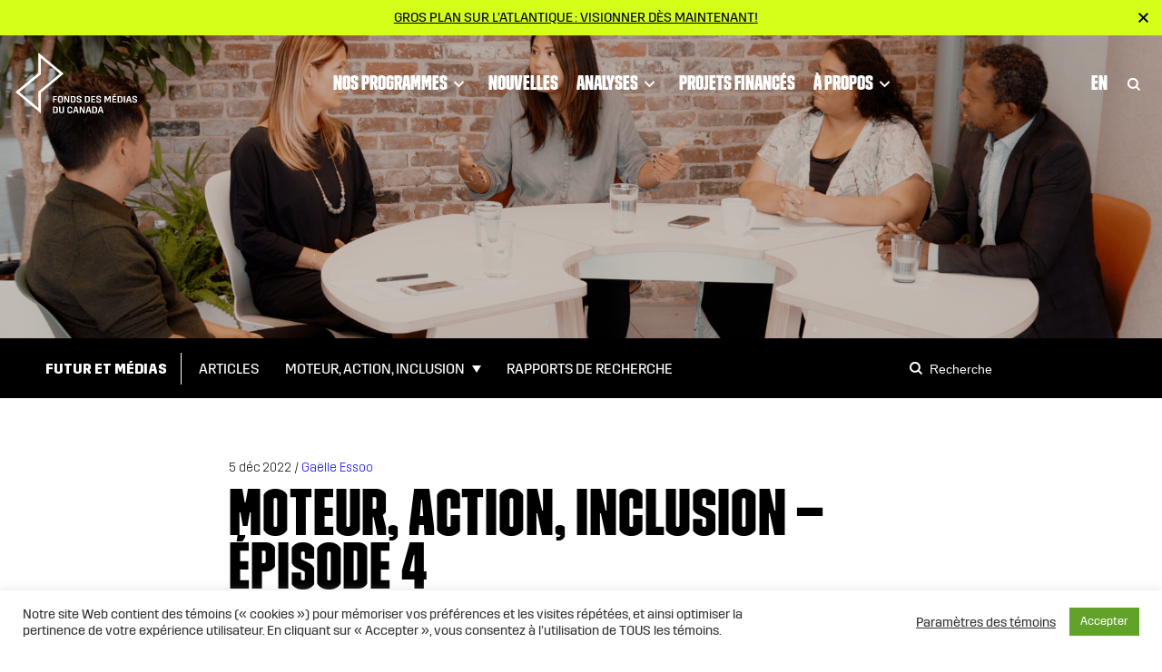

--- FILE ---
content_type: text/html; charset=UTF-8
request_url: https://cmf-fmc.ca/fr/futur-et-medias/articles/moteur-action-inclusion-episode-4/
body_size: 32092
content:
<!doctype html>
<html lang="fr-FR">
<head>
<meta charset="utf-8">
<script type="text/javascript">
/* <![CDATA[ */
var gform;gform||(document.addEventListener("gform_main_scripts_loaded",function(){gform.scriptsLoaded=!0}),document.addEventListener("gform/theme/scripts_loaded",function(){gform.themeScriptsLoaded=!0}),window.addEventListener("DOMContentLoaded",function(){gform.domLoaded=!0}),gform={domLoaded:!1,scriptsLoaded:!1,themeScriptsLoaded:!1,isFormEditor:()=>"function"==typeof InitializeEditor,callIfLoaded:function(o){return!(!gform.domLoaded||!gform.scriptsLoaded||!gform.themeScriptsLoaded&&!gform.isFormEditor()||(gform.isFormEditor()&&console.warn("The use of gform.initializeOnLoaded() is deprecated in the form editor context and will be removed in Gravity Forms 3.1."),o(),0))},initializeOnLoaded:function(o){gform.callIfLoaded(o)||(document.addEventListener("gform_main_scripts_loaded",()=>{gform.scriptsLoaded=!0,gform.callIfLoaded(o)}),document.addEventListener("gform/theme/scripts_loaded",()=>{gform.themeScriptsLoaded=!0,gform.callIfLoaded(o)}),window.addEventListener("DOMContentLoaded",()=>{gform.domLoaded=!0,gform.callIfLoaded(o)}))},hooks:{action:{},filter:{}},addAction:function(o,r,e,t){gform.addHook("action",o,r,e,t)},addFilter:function(o,r,e,t){gform.addHook("filter",o,r,e,t)},doAction:function(o){gform.doHook("action",o,arguments)},applyFilters:function(o){return gform.doHook("filter",o,arguments)},removeAction:function(o,r){gform.removeHook("action",o,r)},removeFilter:function(o,r,e){gform.removeHook("filter",o,r,e)},addHook:function(o,r,e,t,n){null==gform.hooks[o][r]&&(gform.hooks[o][r]=[]);var d=gform.hooks[o][r];null==n&&(n=r+"_"+d.length),gform.hooks[o][r].push({tag:n,callable:e,priority:t=null==t?10:t})},doHook:function(r,o,e){var t;if(e=Array.prototype.slice.call(e,1),null!=gform.hooks[r][o]&&((o=gform.hooks[r][o]).sort(function(o,r){return o.priority-r.priority}),o.forEach(function(o){"function"!=typeof(t=o.callable)&&(t=window[t]),"action"==r?t.apply(null,e):e[0]=t.apply(null,e)})),"filter"==r)return e[0]},removeHook:function(o,r,t,n){var e;null!=gform.hooks[o][r]&&(e=(e=gform.hooks[o][r]).filter(function(o,r,e){return!!(null!=n&&n!=o.tag||null!=t&&t!=o.priority)}),gform.hooks[o][r]=e)}});
/* ]]> */
</script>
<meta http-equiv="x-ua-compatible" content="ie=edge">
<meta name="viewport" content="width=device-width, initial-scale=1, shrink-to-fit=no">
<link rel="apple-touch-icon" sizes="57x57" href="/apple-icon-57x57.png">
<link rel="apple-touch-icon" sizes="60x60" href="/apple-icon-60x60.png">
<link rel="apple-touch-icon" sizes="72x72" href="/apple-icon-72x72.png">
<link rel="apple-touch-icon" sizes="76x76" href="/apple-icon-76x76.png">
<link rel="apple-touch-icon" sizes="114x114" href="/apple-icon-114x114.png">
<link rel="apple-touch-icon" sizes="120x120" href="/apple-icon-120x120.png">
<link rel="apple-touch-icon" sizes="144x144" href="/apple-icon-144x144.png">
<link rel="apple-touch-icon" sizes="152x152" href="/apple-icon-152x152.png">
<link rel="apple-touch-icon" sizes="180x180" href="/apple-icon-180x180.png">
<link rel="icon" type="image/png" sizes="192x192"  href="/android-icon-192x192.png">
<link rel="icon" type="image/png" sizes="32x32" href="/favicon-32x32.png">
<link rel="icon" type="image/png" sizes="96x96" href="/favicon-96x96.png">
<link rel="icon" type="image/png" sizes="16x16" href="/favicon-16x16.png">
<link rel="manifest" href="/manifest.json">
<meta name="msapplication-TileColor" content="#ffffff">
<meta name="msapplication-TileImage" content="/ms-icon-144x144.png">
<meta name="theme-color" content="#ffffff">
<!-- Google Tag Manager -->
<script>(function(w,d,s,l,i){w[l]=w[l]||[];w[l].push({'gtm.start':
new Date().getTime(),event:'gtm.js'});var f=d.getElementsByTagName(s)[0],
j=d.createElement(s),dl=l!='dataLayer'?'&l='+l:'';j.async=true;j.src=
'https://www.googletagmanager.com/gtm.js?id='+i+dl;f.parentNode.insertBefore(j,f);
})(window,document,'script','dataLayer','GTM-NSZTMB');</script>
<!-- End Google Tag Manager -->
<meta name='robots' content='index, follow, max-image-preview:large, max-snippet:-1, max-video-preview:-1' />
<!-- This site is optimized with the Yoast SEO plugin v26.8 - https://yoast.com/product/yoast-seo-wordpress/ -->
<title>Moteur, action, inclusion - épisode 4 | Fonds des médias du Canada</title>
<link rel="canonical" href="https://cmf-fmc.ca/fr/futur-et-medias/articles/moteur-action-inclusion-episode-4/" />
<meta property="og:locale" content="fr_FR" />
<meta property="og:type" content="article" />
<meta property="og:title" content="Moteur, action, inclusion - épisode 4 | Fonds des médias du Canada" />
<meta property="og:description" content="Moteur, action, inclusion est la toute première série vidéo proposée par Futur et Médias, la plateforme éditoriale du Fonds des&hellip;" />
<meta property="og:url" content="https://cmf-fmc.ca/fr/futur-et-medias/articles/moteur-action-inclusion-episode-4/" />
<meta property="og:site_name" content="Fonds des médias du Canada" />
<meta property="article:publisher" content="https://www.facebook.com/cmf.fmc" />
<meta property="article:modified_time" content="2022-12-05T19:42:59+00:00" />
<meta property="og:image" content="https://cmf-fmc.ca/wp-content/uploads/2022/12/episode-4.jpg" />
<meta property="og:image:width" content="1778" />
<meta property="og:image:height" content="1000" />
<meta property="og:image:type" content="image/jpeg" />
<meta name="twitter:card" content="summary_large_image" />
<meta name="twitter:site" content="@cmf_fmc" />
<meta name="twitter:label1" content="Durée de lecture estimée" />
<meta name="twitter:data1" content="6 minutes" />
<script type="application/ld+json" class="yoast-schema-graph">{"@context":"https://schema.org","@graph":[{"@type":"WebPage","@id":"https://cmf-fmc.ca/fr/futur-et-medias/articles/moteur-action-inclusion-episode-4/","url":"https://cmf-fmc.ca/fr/futur-et-medias/articles/moteur-action-inclusion-episode-4/","name":"Moteur, action, inclusion - épisode 4 | Fonds des médias du Canada","isPartOf":{"@id":"https://cmf-fmc.ca/fr/#website"},"primaryImageOfPage":{"@id":"https://cmf-fmc.ca/fr/futur-et-medias/articles/moteur-action-inclusion-episode-4/#primaryimage"},"image":{"@id":"https://cmf-fmc.ca/fr/futur-et-medias/articles/moteur-action-inclusion-episode-4/#primaryimage"},"thumbnailUrl":"https://cmf-fmc.ca/wp-content/uploads/2022/12/episode-4.jpg","datePublished":"2022-12-05T19:36:49+00:00","dateModified":"2022-12-05T19:42:59+00:00","breadcrumb":{"@id":"https://cmf-fmc.ca/fr/futur-et-medias/articles/moteur-action-inclusion-episode-4/#breadcrumb"},"inLanguage":"fr-FR","potentialAction":[{"@type":"ReadAction","target":["https://cmf-fmc.ca/fr/futur-et-medias/articles/moteur-action-inclusion-episode-4/"]}]},{"@type":"ImageObject","inLanguage":"fr-FR","@id":"https://cmf-fmc.ca/fr/futur-et-medias/articles/moteur-action-inclusion-episode-4/#primaryimage","url":"https://cmf-fmc.ca/wp-content/uploads/2022/12/episode-4.jpg","contentUrl":"https://cmf-fmc.ca/wp-content/uploads/2022/12/episode-4.jpg","width":1778,"height":1000,"caption":"Episode 4"},{"@type":"BreadcrumbList","@id":"https://cmf-fmc.ca/fr/futur-et-medias/articles/moteur-action-inclusion-episode-4/#breadcrumb","itemListElement":[{"@type":"ListItem","position":1,"name":"Home","item":"https://cmf-fmc.ca/fr/"},{"@type":"ListItem","position":2,"name":"Now & Next Articles","item":"https://cmf-fmc.ca/fr/futur-et-medias/articles/"},{"@type":"ListItem","position":3,"name":"Moteur, action, inclusion &#8211; épisode 4"}]},{"@type":"WebSite","@id":"https://cmf-fmc.ca/fr/#website","url":"https://cmf-fmc.ca/fr/","name":"Fonds des médias du Canada","description":"","potentialAction":[{"@type":"SearchAction","target":{"@type":"EntryPoint","urlTemplate":"https://cmf-fmc.ca/fr/?s={search_term_string}"},"query-input":{"@type":"PropertyValueSpecification","valueRequired":true,"valueName":"search_term_string"}}],"inLanguage":"fr-FR"}]}</script>
<!-- / Yoast SEO plugin. -->
<link rel='dns-prefetch' href='//fonts.googleapis.com' />
<link rel="alternate" title="oEmbed (JSON)" type="application/json+oembed" href="https://cmf-fmc.ca/fr/wp-json/oembed/1.0/embed?url=https%3A%2F%2Fcmf-fmc.ca%2Ffr%2Ffutur-et-medias%2Farticles%2Fmoteur-action-inclusion-episode-4%2F" />
<link rel="alternate" title="oEmbed (XML)" type="text/xml+oembed" href="https://cmf-fmc.ca/fr/wp-json/oembed/1.0/embed?url=https%3A%2F%2Fcmf-fmc.ca%2Ffr%2Ffutur-et-medias%2Farticles%2Fmoteur-action-inclusion-episode-4%2F&#038;format=xml" />
<style id='wp-img-auto-sizes-contain-inline-css' type='text/css'>
img:is([sizes=auto i],[sizes^="auto," i]){contain-intrinsic-size:3000px 1500px}
/*# sourceURL=wp-img-auto-sizes-contain-inline-css */
</style>
<link rel='stylesheet' id='wp-block-library-css' href='https://cmf-fmc.ca/wp-includes/css/dist/block-library/style.min.css?ver=6.9' type='text/css' media='all' />
<style id='classic-theme-styles-inline-css' type='text/css'>
/*! This file is auto-generated */
.wp-block-button__link{color:#fff;background-color:#32373c;border-radius:9999px;box-shadow:none;text-decoration:none;padding:calc(.667em + 2px) calc(1.333em + 2px);font-size:1.125em}.wp-block-file__button{background:#32373c;color:#fff;text-decoration:none}
/*# sourceURL=/wp-includes/css/classic-themes.min.css */
</style>
<link rel='stylesheet' id='cookie-law-info-css' href='https://cmf-fmc.ca/wp-content/plugins/cookie-law-info/legacy/public/css/cookie-law-info-public.css?ver=3.3.9.1' type='text/css' media='all' />
<link rel='stylesheet' id='cookie-law-info-gdpr-css' href='https://cmf-fmc.ca/wp-content/plugins/cookie-law-info/legacy/public/css/cookie-law-info-gdpr.css?ver=3.3.9.1' type='text/css' media='all' />
<style id='posts-table-pro-head-inline-css' type='text/css'>
table.posts-data-table { visibility: hidden; }
/*# sourceURL=posts-table-pro-head-inline-css */
</style>
<link rel='stylesheet' id='google/fonts-css' href='https://fonts.googleapis.com/css2?family=DM+Sans:ital,wght@0,400;0,500;0,700;1,400&#038;family=Fira+Sans:wght@200;300;400;500&#038;display=swap' type='text/css' media='all' />
<link rel='stylesheet' id='sage/main.css-css' href='https://cmf-fmc.ca/wp-content/themes/cmf-fmc/dist/styles/main_16c44022.css' type='text/css' media='all' />
<link rel='stylesheet' id='wp-block-paragraph-css' href='https://cmf-fmc.ca/wp-includes/blocks/paragraph/style.min.css?ver=6.9' type='text/css' media='all' />
<link rel='stylesheet' id='wp-block-heading-css' href='https://cmf-fmc.ca/wp-includes/blocks/heading/style.min.css?ver=6.9' type='text/css' media='all' />
<script type="text/javascript" src="https://cmf-fmc.ca/wp-includes/js/jquery/jquery.min.js?ver=3.7.1" id="jquery-core-js"></script>
<script type="text/javascript" src="https://cmf-fmc.ca/wp-includes/js/jquery/jquery-migrate.min.js?ver=3.4.1" id="jquery-migrate-js"></script>
<script type="text/javascript" id="cookie-law-info-js-extra">
/* <![CDATA[ */
var Cli_Data = {"nn_cookie_ids":[],"cookielist":[],"non_necessary_cookies":[],"ccpaEnabled":"","ccpaRegionBased":"","ccpaBarEnabled":"","strictlyEnabled":["necessary","obligatoire"],"ccpaType":"gdpr","js_blocking":"1","custom_integration":"","triggerDomRefresh":"","secure_cookies":""};
var cli_cookiebar_settings = {"animate_speed_hide":"500","animate_speed_show":"500","background":"#FFF","border":"#b1a6a6c2","border_on":"","button_1_button_colour":"#61a229","button_1_button_hover":"#4e8221","button_1_link_colour":"#fff","button_1_as_button":"1","button_1_new_win":"","button_2_button_colour":"#333","button_2_button_hover":"#292929","button_2_link_colour":"#444","button_2_as_button":"","button_2_hidebar":"","button_3_button_colour":"#3566bb","button_3_button_hover":"#2a5296","button_3_link_colour":"#fff","button_3_as_button":"1","button_3_new_win":"","button_4_button_colour":"#000","button_4_button_hover":"#000000","button_4_link_colour":"#333333","button_4_as_button":"","button_7_button_colour":"#61a229","button_7_button_hover":"#4e8221","button_7_link_colour":"#fff","button_7_as_button":"1","button_7_new_win":"","font_family":"inherit","header_fix":"","notify_animate_hide":"1","notify_animate_show":"","notify_div_id":"#cookie-law-info-bar","notify_position_horizontal":"right","notify_position_vertical":"bottom","scroll_close":"","scroll_close_reload":"","accept_close_reload":"","reject_close_reload":"","showagain_tab":"","showagain_background":"#fff","showagain_border":"#000","showagain_div_id":"#cookie-law-info-again","showagain_x_position":"100px","text":"#333333","show_once_yn":"","show_once":"10000","logging_on":"","as_popup":"","popup_overlay":"1","bar_heading_text":"","cookie_bar_as":"banner","popup_showagain_position":"bottom-right","widget_position":"left"};
var log_object = {"ajax_url":"https://cmf-fmc.ca/wp-admin/admin-ajax.php"};
//# sourceURL=cookie-law-info-js-extra
/* ]]> */
</script>
<script type="text/javascript" src="https://cmf-fmc.ca/wp-content/plugins/cookie-law-info/legacy/public/js/cookie-law-info-public.js?ver=3.3.9.1" id="cookie-law-info-js"></script>
<link rel="https://api.w.org/" href="https://cmf-fmc.ca/fr/wp-json/" /><link rel="alternate" title="JSON" type="application/json" href="https://cmf-fmc.ca/fr/wp-json/wp/v2/article/225125" /><link rel='shortlink' href='https://cmf-fmc.ca/fr/?p=225125' />
<meta name="generator" content="WPML ver:4.8.6 stt:1,4;" />
<link rel="icon" href="https://cmf-fmc.ca/wp-content/uploads/2021/01/cropped-favicon-bolt-32x32.png" sizes="32x32" />
<link rel="icon" href="https://cmf-fmc.ca/wp-content/uploads/2021/01/cropped-favicon-bolt-192x192.png" sizes="192x192" />
<link rel="apple-touch-icon" href="https://cmf-fmc.ca/wp-content/uploads/2021/01/cropped-favicon-bolt-180x180.png" />
<meta name="msapplication-TileImage" content="https://cmf-fmc.ca/wp-content/uploads/2021/01/cropped-favicon-bolt-270x270.png" />
</head>
<body class="wp-singular article-template-default single single-article postid-225125 wp-theme-cmf-fmcresources now-next moteur-action-inclusion-episode-4 app-data index-data singular-data single-data single-article-data single-article-moteur-action-inclusion-episode-4-data">
<div class="page-wrap">
<!-- Google Tag Manager (noscript) --><noscript><iframe src="https://www.googletagmanager.com/ns.html?id=GTM-NSZTMB" height="0" width="0" style="display:none;visibility:hidden"></iframe></noscript><!-- End Google Tag Manager (noscript) -->
<div class="announcement-banner-wrap bg-success text-dark" data-banner-id="gros-plan-sur-latlantique-visionner-des-maintenant" style="display: none;">
<div class="announcement-banner text-center d-flex align-items-center justify-content-center px-3" ">
<div class="d-inline-block pr-1">
<a href="https://cmf-fmc.ca/fr/futur-et-medias/moteur-action-inclusion-saison-4/"  class="link-underline text-uppercase d-block mw-100" target="_blank">Gros plan sur l’Atlantique : visionner dès maintenant!</a>
</div>
</div>
<button class="close-announcement"><svg class="" xmlns="http://www.w3.org/2000/svg" width="11" height="11" viewBox="0 0 10.4 10.4">
<path d="M10.4 1.4L9 0 5.2 3.8 1.4 0 0 1.4l3.8 3.8L0 9l1.4 1.4 3.8-3.8L9 10.4 10.4 9 6.6 5.2z"/>
</svg></button>
</div>
<header class="page-header">
<div class="nav-wrap">
<div class="nav-fixed  with-announcement ">
<nav class="main-nav navbar navbar-expand-lg navbar-light">
<a class="navbar-brand" itemprop="url" href="https://cmf-fmc.ca/fr/"><svg class="" xmlns="http://www.w3.org/2000/svg" xml:space="preserve" width="134" height="67" viewBox="0 0 134 67" version="1.1"><path d="M25.2 0v22.6L0 43.6l28 23.3V44.3l25.2-21L25.2 0zm0 43v18L4.3 43.6 28 24V6l20.9 17.3L25.2 43z" fill="#fff"/><g class="name"><path d="M42.8 52h2.7v-1.1h-2.7v-2h2.9v-1h-4.3v7.2h1.4zM49.5 47.7c-1.6 0-2.4.9-2.7 1.6v4.4c.3.7 1.1 1.6 2.7 1.6s2.4-.9 2.7-1.5v-4.4c-.3-.8-1.1-1.7-2.7-1.7zm1.4 5.7c-.2.4-.6.7-1.3.7-.7 0-1.1-.4-1.3-.7v-3.8c.2-.4.6-.7 1.3-.7.7 0 1.1.4 1.3.7v3.8zM59.3 55.1v-7.2H58v4.9h-.2l-2.4-4.9h-1.7v7.2h1.4v-4.9h.1l2.5 4.9zM63.8 47.9h-2.9v7.2h2.9c1.3 0 2.1-.7 2.4-1.4v-4.4c-.3-.7-1.1-1.4-2.4-1.4zm1 5.5c-.2.4-.6.7-1.3.7h-1.2V49h1.2c.7 0 1.1.3 1.3.7v3.7zM72.7 53.9v-1.7c-.3-.5-.7-.9-2.2-1.3l-.6-.2c-.7-.2-.9-.4-1-.6v-.7c.2-.3.6-.7 1.2-.7s1.1.4 1.2.7v.6h1.4v-1c-.3-.5-1-1.4-2.6-1.4s-2.3.9-2.6 1.4v1.5c.3.5.7.9 2.2 1.3l.6.2c.6.2.9.4 1 .6v.8c-.2.3-.6.7-1.2.7-.7 0-1.1-.4-1.2-.7v-.7h-1.4v1.1c.3.5 1 1.4 2.6 1.4s2.3-.8 2.6-1.3zM79.5 47.9h-2.9v7.2h2.9c1.3 0 2.1-.7 2.4-1.4v-4.4c-.3-.7-1.1-1.4-2.4-1.4zm1 5.5c-.2.4-.6.7-1.3.7H78V49h1.2c.7 0 1.1.3 1.3.7v3.7zM87.8 54h-3v-2.1h2.8v-1h-2.8v-2h3v-1h-4.4v7.2h4.4zM91.7 55.3c1.6 0 2.3-.9 2.6-1.4v-1.7c-.3-.5-.7-.9-2.2-1.3l-.6-.2c-.7-.2-.9-.4-1-.6v-.7c.2-.3.6-.7 1.2-.7s1.1.4 1.2.7v.6h1.4v-1c-.3-.5-1-1.4-2.6-1.4s-2.3.9-2.6 1.4v1.5c.3.5.7.9 2.2 1.3l.6.2c.6.2.9.4 1 .6v.8c-.2.3-.6.7-1.2.7-.7 0-1.1-.4-1.2-.7v-.7h-1.4v1.1c.2.6.9 1.5 2.6 1.5zM101.7 51.5h-.2l-1.5-3.6h-1.9v7.2h1.3v-5.2h.2l1.5 3.6h.9l1.6-3.6h.1v5.2h1.4v-7.2h-1.9zM110.2 46.3v-.5h-1.3l-.6 1.4v.2h1zM108.1 52h2.8v-1.1h-2.8V49h3v-1.1h-4.4v7.2h4.5V54h-3.1zM115.4 47.9h-2.9v7.2h2.9c1.3 0 2.1-.7 2.4-1.4v-4.4c-.3-.7-1-1.4-2.4-1.4zm1 5.5c-.2.4-.6.7-1.3.7H114V49h1.2c.7 0 1.1.3 1.3.7v3.7zM119.3 47.9h1.4v7.2h-1.4zM126 47.9h-2l-1.9 6.4v.8h1.1l.6-2.1h2.3l.6 2.1h1.3v-.8l-2-6.4zm-2 4.1.8-2.9h.2l.8 2.9H124zM134 50.1v-1c-.3-.5-1-1.4-2.6-1.4s-2.3.9-2.6 1.4v1.5c.3.5.7.9 2.2 1.3l.6.2c.6.2.9.4 1 .6v.8c-.2.3-.6.7-1.2.7-.7 0-1.1-.4-1.2-.7v-.7h-1.4v1.1c.3.5 1 1.4 2.6 1.4s2.3-.9 2.6-1.4v-1.7c-.3-.5-.7-.9-2.2-1.3l-.6-.2c-.7-.2-.9-.4-1-.6v-.7c.2-.3.6-.7 1.2-.7.7 0 1.1.4 1.2.7v.6l1.4.1zM44.3 59.6h-2.9v7.2h2.9c1.3 0 2.1-.7 2.4-1.4V61c-.3-.7-1.1-1.4-2.4-1.4zm1 5.4c-.2.4-.6.7-1.3.7h-1.2v-5.1H44c.7 0 1.1.3 1.3.7V65zM52.1 65.1c-.2.4-.6.7-1.3.7-.7 0-1.1-.4-1.3-.7v-5.6h-1.4v5.8c.3.7 1.1 1.6 2.7 1.6s2.4-.9 2.7-1.6v-5.8h-1.4v5.6zM60 59.4c-1.6 0-2.4.9-2.7 1.6v4.4c.3.7 1.1 1.6 2.7 1.6s2.4-.9 2.6-1.5V64h-1.4v1c-.2.4-.6.7-1.3.7-.7 0-1.1-.4-1.3-.7v-3.8c.2-.4.6-.7 1.3-.7.7 0 1.1.4 1.3.7v1.1h1.4v-1.5c-.2-.5-1-1.4-2.6-1.4zM67.6 59.6h-2l-2 6.4v.8h1.1l.6-2.1h2.3l.6 2.1h1.3V66l-1.9-6.4zm-2 4 .8-2.9h.2l.8 2.9h-1.8zM75 64.4h-.2l-2.4-4.8h-1.7v7.2H72v-4.9h.2l2.4 4.9h1.7v-7.2H75zM81.5 59.6h-2L77.6 66v.8h1.1l.6-2.1h2.3l.6 2.1h1.3V66l-2-6.4zm-1.9 4 .8-2.9h.2l.8 2.9h-1.8zM87.5 59.6h-2.9v7.2h2.9c1.3 0 2.1-.7 2.4-1.4V61c-.3-.7-1-1.4-2.4-1.4zm1 5.4c-.2.4-.6.7-1.3.7H86v-5.1h1.2c.7 0 1.1.3 1.3.7V65zM94.8 59.6h-2L90.9 66v.8H92l.6-2.1h2.3l.6 2.1h1.3V66l-2-6.4zm-1.9 4 .8-2.9h.2l.8 2.9h-1.8z" fill="#fff"/></g></svg></a>
<div class="d-flex flex-row w-100 justify-content-end">
<div class="collapse navbar-collapse" id="navbarCollapse">
<ul id="menu-primary" class="navbar-nav mr-auto align-items-md-center"><li itemscope="itemscope" itemtype="https://www.schema.org/SiteNavigationElement" id="menu-item-80043" class="menu-item menu-item-has-children menu-link dropdown nav-item"><a title="Nos programmes" href="https://cmf-fmc.ca/fr/nos-programmes/" aria-haspopup="true" aria-expanded="false" class="dropdown-toggle nav-link" id="menu-item-dropdown-80043">Nos programmes<button type="button" class="caret"><svg width="13" height="8" viewBox="0 0 13 8" fill="none" xmlns="http://www.w3.org/2000/svg"><path d="M1.5 1L6.5 6L11.5 1" stroke="currentColor" stroke-width="2"/></svg></button></a>
<div class='dropdown-menu'><ul aria-labelledby="menu-item-dropdown-80043" role="menu">
<li itemscope="itemscope" itemtype="https://www.schema.org/SiteNavigationElement" id="menu-item-241253" class="menu-item menu-item-type-custom menu-item-object-custom menu-item-has-children menu-button-row nav-item">
<ul aria-labelledby="dropdown-menu&#039;&gt;&lt;ul aria-labelledby=" role="menu">
<li itemscope="itemscope" itemtype="https://www.schema.org/SiteNavigationElement" id="menu-item-249898" class="menu-item menu-link nav-item"><a title="Programmes et dates limites" href="https://cmf-fmc.ca/fr/nos-programmes/programmes-et-dates-limites/" class="dropdown-item">Programmes et dates limites</a></li>
<li itemscope="itemscope" itemtype="https://www.schema.org/SiteNavigationElement" id="menu-item-241254" class="menu-item menu-link nav-item"><a title="Comment présenter une demande" href="https://cmf-fmc.ca/fr/nos-programmes/comment-presenter-une-demande/" class="dropdown-item">Comment présenter une demande</a></li>
<li itemscope="itemscope" itemtype="https://www.schema.org/SiteNavigationElement" id="menu-item-80048" class="menu-item menu-link nav-item"><a title="Administration des enveloppes" href="https://cmf-fmc.ca/fr/nos-programmes/administration-des-enveloppes/" class="dropdown-item">Administration des enveloppes</a></li>
<li itemscope="itemscope" itemtype="https://www.schema.org/SiteNavigationElement" id="menu-item-241255" class="menu-item menu-link nav-item"><a title="Archives" href="https://cmf-fmc.ca/fr/nos-programmes/archives/" class="dropdown-item">Archives</a></li>
</ul></li>
<li itemscope="itemscope" itemtype="https://www.schema.org/SiteNavigationElement" id="menu-item-241256" class="menu-item menu-item-type-custom menu-item-object-custom menu-item-has-children menu-columns nav-item">
<ul aria-labelledby="dropdown-menu&#039;&gt;&lt;ul aria-labelledby=" role="menu">
<li itemscope="itemscope" itemtype="https://www.schema.org/SiteNavigationElement" id="menu-item-80044" class="menu-item menu-item-type-custom menu-item-object-custom menu-item-has-children menu-heading nav-item"><a title="Idéation" href="#" class="dropdown-item">Idéation<button type="button" class="caret"><svg width="13" height="8" viewBox="0 0 13 8" fill="none" xmlns="http://www.w3.org/2000/svg"><path d="M1.5 1L6.5 6L11.5 1" stroke="currentColor" stroke-width="2"/></svg></button></a>
<ul aria-labelledby="dropdown-menu&#039;&gt;&lt;ul aria-labelledby=" role="menu">
<li itemscope="itemscope" itemtype="https://www.schema.org/SiteNavigationElement" id="menu-item-241257" class="menu-item menu-item-type-custom menu-item-object-custom menu-sub-heading nav-item"><a title="Médias numériques interactifs" href="#" class="dropdown-item">Médias numériques interactifs</a>
<ul aria-labelledby="dropdown-menu&#039;&gt;&lt;ul aria-labelledby=" role="menu">
<li itemscope="itemscope" itemtype="https://www.schema.org/SiteNavigationElement" id="menu-item-1000" class="menu-item menu-item-parent-241257   menu- nav-item"><a title="Programme de conceptualisation" href="https://cmf-fmc.ca/fr/programme/programme-de-conceptualisation/" class="dropdown-item">Programme de conceptualisation</a></li>
<li itemscope="itemscope" itemtype="https://www.schema.org/SiteNavigationElement" id="menu-item-1001" class="menu-item menu-item-parent-241257   menu- nav-item"><a title="Programme de prototypage" href="https://cmf-fmc.ca/fr/programme/programme-de-prototypage/" class="dropdown-item">Programme de prototypage</a></li>
</ul></li>
<li itemscope="itemscope" itemtype="https://www.schema.org/SiteNavigationElement" id="menu-item-241258" class="menu-item menu-item-type-custom menu-item-object-custom menu-sub-heading nav-item"><a title="Linéaire" href="#" class="dropdown-item">Linéaire</a>
<ul aria-labelledby="dropdown-menu&#039;&gt;&lt;ul aria-labelledby=" role="menu">
<li itemscope="itemscope" itemtype="https://www.schema.org/SiteNavigationElement" id="menu-item-1002" class="menu-item menu-item-parent-241258   menu- nav-item"><a title="Financement en développement et prédéveloppement" href="https://cmf-fmc.ca/fr/programme/financement-en-developpement-et-predeveloppement/" class="dropdown-item">Financement en développement et prédéveloppement</a></li>
<li itemscope="itemscope" itemtype="https://www.schema.org/SiteNavigationElement" id="menu-item-1003" class="menu-item menu-item-parent-241258   menu- nav-item"><a title="Programme des enveloppes des télédiffuseurs &#8211; Langue anglaise et langue française" href="https://cmf-fmc.ca/fr/programme/programme-des-enveloppes-des-telediffuseurs-langue-anglaise-et-langue-francaise-2/" class="dropdown-item">Programme des enveloppes des télédiffuseurs &#8211; Langue anglaise et langue française</a></li>
<li itemscope="itemscope" itemtype="https://www.schema.org/SiteNavigationElement" id="menu-item-1004" class="menu-item menu-item-parent-241258   menu- nav-item"><a title="Programme pilote de développement d’un ensemble de projets" href="https://cmf-fmc.ca/fr/programme/programme-pilote-de-developpement-dun-ensemble-de-projets/" class="dropdown-item">Programme pilote de développement d’un ensemble de projets</a></li>
</ul></li>
</ul></li>
<li itemscope="itemscope" itemtype="https://www.schema.org/SiteNavigationElement" id="menu-item-80045" class="menu-item menu-item-type-custom menu-item-object-custom menu-item-has-children menu-heading nav-item"><a title="Création" href="#" class="dropdown-item">Création<button type="button" class="caret"><svg width="13" height="8" viewBox="0 0 13 8" fill="none" xmlns="http://www.w3.org/2000/svg"><path d="M1.5 1L6.5 6L11.5 1" stroke="currentColor" stroke-width="2"/></svg></button></a>
<ul aria-labelledby="dropdown-menu&#039;&gt;&lt;ul aria-labelledby=" role="menu">
<li itemscope="itemscope" itemtype="https://www.schema.org/SiteNavigationElement" id="menu-item-241259" class="menu-item menu-item-type-custom menu-item-object-custom menu-sub-heading nav-item"><a title="Médias numériques interactifs" href="#" class="dropdown-item">Médias numériques interactifs</a>
<ul aria-labelledby="dropdown-menu&#039;&gt;&lt;ul aria-labelledby=" role="menu">
<li itemscope="itemscope" itemtype="https://www.schema.org/SiteNavigationElement" id="menu-item-1005" class="menu-item menu-item-parent-241259   menu- nav-item"><a title="Programme d&rsquo;itération" href="https://cmf-fmc.ca/fr/programme/programme-diteration/" class="dropdown-item">Programme d&rsquo;itération</a></li>
<li itemscope="itemscope" itemtype="https://www.schema.org/SiteNavigationElement" id="menu-item-1006" class="menu-item menu-item-parent-241259   menu- nav-item"><a title="Programme d’innovation et d’expérimentation" href="https://cmf-fmc.ca/fr/programme/programme-innovation-et-dexperimentation/" class="dropdown-item">Programme d’innovation et d’expérimentation</a></li>
<li itemscope="itemscope" itemtype="https://www.schema.org/SiteNavigationElement" id="menu-item-1007" class="menu-item menu-item-parent-241259   menu- nav-item"><a title="Programme pilote pour la création numérique" href="https://cmf-fmc.ca/fr/programme/programme-pilote-pour-la-creation-numerique/" class="dropdown-item">Programme pilote pour la création numérique</a></li>
<li itemscope="itemscope" itemtype="https://www.schema.org/SiteNavigationElement" id="menu-item-1008" class="menu-item menu-item-parent-241259   menu- nav-item"><a title="Programme pour les projets commerciaux" href="https://cmf-fmc.ca/fr/programme/programme-pour-les-projets-commerciaux/" class="dropdown-item">Programme pour les projets commerciaux</a></li>
</ul></li>
<li itemscope="itemscope" itemtype="https://www.schema.org/SiteNavigationElement" id="menu-item-241260" class="menu-item menu-item-type-custom menu-item-object-custom menu-sub-heading nav-item"><a title="Linéaire" href="#" class="dropdown-item">Linéaire</a>
<ul aria-labelledby="dropdown-menu&#039;&gt;&lt;ul aria-labelledby=" role="menu">
<li itemscope="itemscope" itemtype="https://www.schema.org/SiteNavigationElement" id="menu-item-1009" class="menu-item menu-item-parent-241260   menu- nav-item"><a title="Financement en production destiné aux Communautés de langue officielle en situation minoritaire (CLOSM)" href="https://cmf-fmc.ca/fr/programme/financement-en-production-destine-aux-communautes-de-langue-officielle-en-situation-minoritaire-closm/" class="dropdown-item">Financement en production destiné aux Communautés de langue officielle en situation minoritaire (CLOSM)</a></li>
<li itemscope="itemscope" itemtype="https://www.schema.org/SiteNavigationElement" id="menu-item-1010" class="menu-item menu-item-parent-241260   menu- nav-item"><a title="Financements pour la production régionale" href="https://cmf-fmc.ca/fr/programme/financements-pour-la-production-regionale/" class="dropdown-item">Financements pour la production régionale</a></li>
<li itemscope="itemscope" itemtype="https://www.schema.org/SiteNavigationElement" id="menu-item-1011" class="menu-item menu-item-parent-241260   menu- nav-item"><a title="Programme autochtone" href="https://cmf-fmc.ca/fr/programme/programme-autochtone/" class="dropdown-item">Programme autochtone</a></li>
<li itemscope="itemscope" itemtype="https://www.schema.org/SiteNavigationElement" id="menu-item-1012" class="menu-item menu-item-parent-241260   menu- nav-item"><a title="Programme des enveloppes des télédiffuseurs &#8211; Diversité linguistique" href="https://cmf-fmc.ca/fr/programme/programme-des-enveloppes-des-telediffuseurs-diversite-linguistique/" class="dropdown-item">Programme des enveloppes des télédiffuseurs &#8211; Diversité linguistique</a></li>
<li itemscope="itemscope" itemtype="https://www.schema.org/SiteNavigationElement" id="menu-item-1013" class="menu-item menu-item-parent-241260   menu- nav-item"><a title="Programme des enveloppes des télédiffuseurs &#8211; Langue anglaise et langue française" href="https://cmf-fmc.ca/fr/programme/programme-des-enveloppes-des-telediffuseurs-langue-anglaise-et-langue-francaise/" class="dropdown-item">Programme des enveloppes des télédiffuseurs &#8211; Langue anglaise et langue française</a></li>
<li itemscope="itemscope" itemtype="https://www.schema.org/SiteNavigationElement" id="menu-item-1014" class="menu-item menu-item-parent-241260   menu- nav-item"><a title="Programme destiné aux communautés afro-descendantes et racisées" href="https://cmf-fmc.ca/fr/programme/programme-destine-aux-communautes-racisees/" class="dropdown-item">Programme destiné aux communautés afro-descendantes et racisées</a></li>
<li itemscope="itemscope" itemtype="https://www.schema.org/SiteNavigationElement" id="menu-item-1015" class="menu-item menu-item-parent-241260   menu- nav-item"><a title="Programme pour les distributeurs" href="https://cmf-fmc.ca/fr/programme/programme-pour-les-distributeurs/" class="dropdown-item">Programme pour les distributeurs</a></li>
<li itemscope="itemscope" itemtype="https://www.schema.org/SiteNavigationElement" id="menu-item-1016" class="menu-item menu-item-parent-241260   menu- nav-item"><a title="Programme pour les documentaires d’auteur" href="https://cmf-fmc.ca/fr/programme/programme-pour-les-documentaires-dauteur/" class="dropdown-item">Programme pour les documentaires d’auteur</a></li>
</ul></li>
</ul></li>
<li itemscope="itemscope" itemtype="https://www.schema.org/SiteNavigationElement" id="menu-item-241261" class="menu-item menu-item-type-custom menu-item-object-custom menu-item-has-children menu-heading nav-item"><a title="Industrie" href="#" class="dropdown-item">Industrie<button type="button" class="caret"><svg width="13" height="8" viewBox="0 0 13 8" fill="none" xmlns="http://www.w3.org/2000/svg"><path d="M1.5 1L6.5 6L11.5 1" stroke="currentColor" stroke-width="2"/></svg></button></a>
<ul aria-labelledby="dropdown-menu&#039;&gt;&lt;ul aria-labelledby=" role="menu">
<li itemscope="itemscope" itemtype="https://www.schema.org/SiteNavigationElement" id="menu-item-253501" class="menu-item menu-item-type-custom menu-item-object-custom menu-sub-heading nav-item"><a title="Médias numériques interactifs" href="#" class="dropdown-item">Médias numériques interactifs</a>
<ul aria-labelledby="dropdown-menu&#039;&gt;&lt;ul aria-labelledby=" role="menu">
<li itemscope="itemscope" itemtype="https://www.schema.org/SiteNavigationElement" id="menu-item-1017" class="menu-item menu-item-parent-253501   menu- nav-item"><a title="FMC-BEA Programme interactif et immersif" href="https://cmf-fmc.ca/fr/programme/fmc-bea-programme-interactif-et-immersif/" class="dropdown-item">FMC-BEA Programme interactif et immersif</a></li>
<li itemscope="itemscope" itemtype="https://www.schema.org/SiteNavigationElement" id="menu-item-1018" class="menu-item menu-item-parent-253501   menu- nav-item"><a title="Programme de soutien à la croissance de sociétés de jeux vidéo" href="https://cmf-fmc.ca/fr/programme/programme-de-soutien-a-la-croissance-de-societes-de-jeux-video/" class="dropdown-item">FMC-Creative BC Programme de soutien à la croissance de sociétés de jeux vidéo</a></li>
</ul></li>
<li itemscope="itemscope" itemtype="https://www.schema.org/SiteNavigationElement" id="menu-item-241264" class="menu-item menu-item-type-custom menu-item-object-custom menu-item-has-children menu-sub-heading nav-item"><a title="International" href="#" class="dropdown-item">International</a>
<ul aria-labelledby="dropdown-menu&#039;&gt;&lt;ul aria-labelledby=" role="menu">
<li itemscope="itemscope" itemtype="https://www.schema.org/SiteNavigationElement" id="menu-item-80047" class="menu-item menu-link nav-item"><a title="Mesures incitatives internationales" href="https://cmf-fmc.ca/fr/nos-programmes/mesures-incitatives-internationales/" class="dropdown-item">Mesures incitatives internationales</a></li>
</ul></li>
<li itemscope="itemscope" itemtype="https://www.schema.org/SiteNavigationElement" id="menu-item-250696" class="menu-item menu-item-type-custom menu-item-object-custom menu-sub-heading nav-item"><a title="Linéaire" href="#" class="dropdown-item">Linéaire</a>
<ul aria-labelledby="dropdown-menu&#039;&gt;&lt;ul aria-labelledby=" role="menu">
<li itemscope="itemscope" itemtype="https://www.schema.org/SiteNavigationElement" id="menu-item-1019" class="menu-item menu-item-parent-250696   menu- nav-item"><a title="Partenariat entre le FMC et le programme d&rsquo;aide à l&rsquo;exportation du fonds Québecor" href="https://cmf-fmc.ca/fr/programme/partenariat-entre-le-fmc-et-le-programme-daide-a-lexportation-du-fonds-quebecor/" class="dropdown-item">Partenariat entre le FMC et le programme d&#039;aide à l&#039;exportation du fonds Québecor</a></li>
<li itemscope="itemscope" itemtype="https://www.schema.org/SiteNavigationElement" id="menu-item-1020" class="menu-item menu-item-parent-250696   menu- nav-item"><a title="Programme d’aide au prédéveloppement de séries télévisées basées sur des adaptations littéraires FMC-SODEC" href="https://cmf-fmc.ca/fr/programme/programme-daide-au-predeveloppement-de-series-televisees-basees-sur-des-adaptations-litteraires-fmc-sodec/" class="dropdown-item">Programme d’aide au prédéveloppement FMC-SODEC</a></li>
</ul></li>
<li itemscope="itemscope" itemtype="https://www.schema.org/SiteNavigationElement" id="menu-item-241265" class="menu-item menu-item-type-custom menu-item-object-custom menu-sub-heading nav-item"><a title="Soutien au développement de l’industrie" href="/fr/programme/soutien-au-developpement-de-lindustrie/" class="dropdown-item">Soutien au développement de l’industrie</a>
<ul aria-labelledby="dropdown-menu&#039;&gt;&lt;ul aria-labelledby=" role="menu">
<li itemscope="itemscope" itemtype="https://www.schema.org/SiteNavigationElement" id="menu-item-1021" class="menu-item menu-item-parent-241265   menu- nav-item"><a title="Aide à l’accessibilité" href="https://cmf-fmc.ca/fr/programme/aide-a-laccessibilite/" class="dropdown-item">Aide à l’accessibilité</a></li>
<li itemscope="itemscope" itemtype="https://www.schema.org/SiteNavigationElement" id="menu-item-1022" class="menu-item menu-item-parent-241265   menu- nav-item"><a title="Fonds pour la diversité des voix" href="https://cmf-fmc.ca/fr/programme/fonds-pour-la-diversite-des-voix/" class="dropdown-item">Fonds pour la diversité des voix</a></li>
<li itemscope="itemscope" itemtype="https://www.schema.org/SiteNavigationElement" id="menu-item-1023" class="menu-item menu-item-parent-241265   menu- nav-item"><a title="Soutien au développement de l’industrie" href="https://cmf-fmc.ca/fr/programme/soutien-au-developpement-de-lindustrie/" class="dropdown-item">Soutien au développement de l’industrie</a></li>
</ul></li>
</ul></li>
</ul></li>
</ul></div></li>
<li itemscope="itemscope" itemtype="https://www.schema.org/SiteNavigationElement" id="menu-item-86955" class="menu-item current_page_parent menu-link nav-item"><a title="Nouvelles" href="https://cmf-fmc.ca/fr/nouvelles/" class="nav-link">Nouvelles</a></li>
<li itemscope="itemscope" itemtype="https://www.schema.org/SiteNavigationElement" id="menu-item-247867" class="menu-item menu-item-has-children menu-link dropdown nav-item"><a title="Analyses" href="https://cmf-fmc.ca/fr/analyses/" aria-haspopup="true" aria-expanded="false" class="dropdown-toggle nav-link" id="menu-item-dropdown-247867">Analyses<button type="button" class="caret"><svg width="13" height="8" viewBox="0 0 13 8" fill="none" xmlns="http://www.w3.org/2000/svg"><path d="M1.5 1L6.5 6L11.5 1" stroke="currentColor" stroke-width="2"/></svg></button></a>
<div class='dropdown-menu'><ul aria-labelledby="menu-item-dropdown-247867" role="menu">
<li itemscope="itemscope" itemtype="https://www.schema.org/SiteNavigationElement" id="menu-item-247874" class="menu-item menu-item-type-custom menu-item-object-custom menu-item-has-children menu-button-row nav-item">
<ul aria-labelledby="dropdown-menu&#039;&gt;&lt;ul aria-labelledby=" role="menu">
<li itemscope="itemscope" itemtype="https://www.schema.org/SiteNavigationElement" id="menu-item-247877" class="menu-item menu-item-type-custom menu-item-object-custom menu-link nav-item"><a title="Données démographiques" href="/fr/analyses/#insights-demographics" class="dropdown-item">Données démographiques</a></li>
<li itemscope="itemscope" itemtype="https://www.schema.org/SiteNavigationElement" id="menu-item-247875" class="menu-item menu-item-type-custom menu-item-object-custom menu-link nav-item"><a title="Recherche" href="/fr/analyses/#insights-research" class="dropdown-item">Recherche</a></li>
<li itemscope="itemscope" itemtype="https://www.schema.org/SiteNavigationElement" id="menu-item-247878" class="menu-item menu-item-type-custom menu-item-object-custom menu-link nav-item"><a title="Perspectives" href="/fr/analyses/#insights-perspectives" class="dropdown-item">Perspectives</a></li>
<li itemscope="itemscope" itemtype="https://www.schema.org/SiteNavigationElement" id="menu-item-247876" class="menu-item menu-item-type-custom menu-item-object-custom menu-link nav-item"><a title="Industrie" href="/fr/analyses/#insights-industry" class="dropdown-item">Industrie</a></li>
</ul></li>
</ul></div></li>
<li itemscope="itemscope" itemtype="https://www.schema.org/SiteNavigationElement" id="menu-item-88356" class="menu-item menu-link nav-item"><a title="Projets financés" href="https://cmf-fmc.ca/fr/projets-finances/" class="nav-link">Projets financés</a></li>
<li itemscope="itemscope" itemtype="https://www.schema.org/SiteNavigationElement" id="menu-item-80054" class="menu-item menu-item-has-children menu-link dropdown nav-item"><a title="À propos" href="https://cmf-fmc.ca/fr/a-propos-du-fmc/" aria-haspopup="true" aria-expanded="false" class="dropdown-toggle nav-link" id="menu-item-dropdown-80054">À propos<button type="button" class="caret"><svg width="13" height="8" viewBox="0 0 13 8" fill="none" xmlns="http://www.w3.org/2000/svg"><path d="M1.5 1L6.5 6L11.5 1" stroke="currentColor" stroke-width="2"/></svg></button></a>
<div class='dropdown-menu'><ul aria-labelledby="menu-item-dropdown-80054" role="menu">
<li itemscope="itemscope" itemtype="https://www.schema.org/SiteNavigationElement" id="menu-item-241266" class="menu-item menu-item-type-custom menu-item-object-custom menu-item-has-children menu-button-row nav-item">
<ul aria-labelledby="dropdown-menu&#039;&gt;&lt;ul aria-labelledby=" role="menu">
<li itemscope="itemscope" itemtype="https://www.schema.org/SiteNavigationElement" id="menu-item-241267" class="menu-item menu-link nav-item"><a title="Possibilités de carrière" href="https://cmf-fmc.ca/fr/a-propos-du-fmc/possibilites-de-carriere/" class="dropdown-item">Possibilités de carrière</a></li>
<li itemscope="itemscope" itemtype="https://www.schema.org/SiteNavigationElement" id="menu-item-241268" class="menu-item menu-link nav-item"><a title="Écrivez-nous" href="https://cmf-fmc.ca/fr/contact/" class="dropdown-item">Écrivez-nous</a></li>
<li itemscope="itemscope" itemtype="https://www.schema.org/SiteNavigationElement" id="menu-item-241269" class="menu-item menu-link nav-item"><a title="Nos politiques" href="https://cmf-fmc.ca/fr/a-propos-du-fmc/nos-politiques/" class="dropdown-item">Nos politiques</a></li>
</ul></li>
<li itemscope="itemscope" itemtype="https://www.schema.org/SiteNavigationElement" id="menu-item-241270" class="menu-item menu-item-type-custom menu-item-object-custom menu-item-has-children menu-columns nav-item">
<ul aria-labelledby="dropdown-menu&#039;&gt;&lt;ul aria-labelledby=" role="menu">
<li itemscope="itemscope" itemtype="https://www.schema.org/SiteNavigationElement" id="menu-item-241271" class="menu-item menu-item-type-custom menu-item-object-custom menu-article-feature nav-item"><a title="En 2025-2026..." href="https://cmf-fmc.ca/fr/news/programmes-du-fmc-346-m-pour-lexercice-2025-2026/" class="dropdown-item"><span class="title">En 2025-2026&#8230;</span><span class="d-block description">Le FMC investira 346 M$ dans l’industrie canadienne des écrans.</span></a></li>
<li itemscope="itemscope" itemtype="https://www.schema.org/SiteNavigationElement" id="menu-item-241272" class="menu-item menu-item-has-children menu-heading nav-item"><a title="À propos" href="https://cmf-fmc.ca/fr/a-propos-du-fmc/" class="dropdown-item">À propos<button type="button" class="caret"><svg width="13" height="8" viewBox="0 0 13 8" fill="none" xmlns="http://www.w3.org/2000/svg"><path d="M1.5 1L6.5 6L11.5 1" stroke="currentColor" stroke-width="2"/></svg></button></a>
<ul aria-labelledby="dropdown-menu&#039;&gt;&lt;ul aria-labelledby=" role="menu">
<li itemscope="itemscope" itemtype="https://www.schema.org/SiteNavigationElement" id="menu-item-250879" class="menu-item menu-item-type-custom menu-item-object-custom menu-link nav-item"><a title="Plan d’activité annuel 2025-2026" href="https://cmf-fmc.ca/fr/document/plan-dactivite-annuel-2025-2026/" class="dropdown-item">Plan d’activité annuel 2025-2026</a></li>
<li itemscope="itemscope" itemtype="https://www.schema.org/SiteNavigationElement" id="menu-item-250156" class="menu-item menu-item-type-custom menu-item-object-custom menu-link nav-item"><a title="Ventilation du budget des programmes 2025-2026" href="/fr/document/ventilation-du-budget-des-programmes/" class="dropdown-item">Ventilation du budget des programmes 2025-2026</a></li>
<li itemscope="itemscope" itemtype="https://www.schema.org/SiteNavigationElement" id="menu-item-246568" class="menu-item menu-link nav-item"><a title="La stratégie du FMC en matière d’ÉDIA de 2024 à 2027" href="https://cmf-fmc.ca/fr/la-strategie-du-fmc-en-matiere-dedia-de-2024-a-2027/" class="dropdown-item">La stratégie du FMC en matière d’ÉDIA de 2024 à 2027</a></li>
<li itemscope="itemscope" itemtype="https://www.schema.org/SiteNavigationElement" id="menu-item-241276" class="menu-item menu-item-type-custom menu-item-object-custom menu-link nav-item"><a title="Bailleurs de fonds" href="/fr/a-propos-du-fmc/#a-propos-bailleurs-de-fonds" class="dropdown-item">Bailleurs de fonds</a></li>
</ul></li>
<li itemscope="itemscope" itemtype="https://www.schema.org/SiteNavigationElement" id="menu-item-241277" class="menu-item menu-item-type-custom menu-item-object-custom menu-item-has-children menu-heading nav-item"><a title="Notre équipe" href="#" class="dropdown-item">Notre équipe<button type="button" class="caret"><svg width="13" height="8" viewBox="0 0 13 8" fill="none" xmlns="http://www.w3.org/2000/svg"><path d="M1.5 1L6.5 6L11.5 1" stroke="currentColor" stroke-width="2"/></svg></button></a>
<ul aria-labelledby="dropdown-menu&#039;&gt;&lt;ul aria-labelledby=" role="menu">
<li itemscope="itemscope" itemtype="https://www.schema.org/SiteNavigationElement" id="menu-item-247059" class="menu-item menu-item-type-custom menu-item-object-custom menu-link nav-item"><a title="Équipe de direction" href="/fr/a-propos-du-fmc/#team" class="dropdown-item">Équipe de direction</a></li>
<li itemscope="itemscope" itemtype="https://www.schema.org/SiteNavigationElement" id="menu-item-241279" class="menu-item menu-link nav-item"><a title="Activités du conseil" href="https://cmf-fmc.ca/fr/a-propos-du-fmc/activites-du-conseil/" class="dropdown-item">Activités du conseil</a></li>
</ul></li>
<li itemscope="itemscope" itemtype="https://www.schema.org/SiteNavigationElement" id="menu-item-241280" class="menu-item menu-item-type-custom menu-item-object-custom menu-item-has-children menu-heading nav-item"><a title="Analyses" href="#" class="dropdown-item">Analyses<button type="button" class="caret"><svg width="13" height="8" viewBox="0 0 13 8" fill="none" xmlns="http://www.w3.org/2000/svg"><path d="M1.5 1L6.5 6L11.5 1" stroke="currentColor" stroke-width="2"/></svg></button></a>
<ul aria-labelledby="dropdown-menu&#039;&gt;&lt;ul aria-labelledby=" role="menu">
<li itemscope="itemscope" itemtype="https://www.schema.org/SiteNavigationElement" id="menu-item-241281" class="menu-item menu-link nav-item"><a title="Rapports annuels" href="https://cmf-fmc.ca/fr/a-propos-du-fmc/rapports-annuels/" class="dropdown-item">Rapports annuels</a></li>
<li itemscope="itemscope" itemtype="https://www.schema.org/SiteNavigationElement" id="menu-item-247868" class="menu-item menu-item-type-custom menu-item-object-custom menu-link nav-item"><a title="Données démographiques" href="/fr/analyses/#insights-demographics" class="dropdown-item">Données démographiques</a></li>
<li itemscope="itemscope" itemtype="https://www.schema.org/SiteNavigationElement" id="menu-item-241282" class="menu-item menu-item-type-custom menu-item-object-custom menu-link nav-item"><a title="Recherche" href="/fr/analyses/#insights-research" class="dropdown-item">Recherche</a></li>
<li itemscope="itemscope" itemtype="https://www.schema.org/SiteNavigationElement" id="menu-item-241283" class="menu-item menu-item-type-custom menu-item-object-custom menu-link nav-item"><a title="Perspectives" href="/fr/analyses/#insights-perspectives" class="dropdown-item">Perspectives</a></li>
<li itemscope="itemscope" itemtype="https://www.schema.org/SiteNavigationElement" id="menu-item-241284" class="menu-item menu-item-type-custom menu-item-object-custom menu-link nav-item"><a title="Industrie" href="/fr/analyses/#insights-industry" class="dropdown-item">Industrie</a></li>
</ul></li>
</ul></li>
</ul></div></li>
</ul>
<form class="searchform mobile-search" method="get" action="/">
<div class="inner">
<input type="text" name="s" class="text-input" placeholder="Search" />
<button type="submit" aria-label="Search" class="search-icon-button"><svg class="fill-white" xmlns='http://www.w3.org/2000/svg' height='16' width='16' viewBox='0 0 16 16'><path d='M15.1 13.7l-3.3-3.3c.7-1 1.1-2.2 1.1-3.5 0-1.6-.6-3.1-1.8-4.2C10 1.5 8.5.9 6.9.9s-3.1.6-4.2 1.8S.9 5.3.9 6.9s.6 3.1 1.8 4.2c1.1 1.1 2.6 1.8 4.2 1.8 1.3 0 2.5-.4 3.5-1.1l3.3 3.3 1.4-1.4zm-11-4C3.3 9 2.9 8 2.9 6.9c0-1.1.4-2.1 1.2-2.8s1.8-1.2 2.8-1.2c1.1 0 2.1.4 2.8 1.2.8.8 1.2 1.8 1.2 2.8 0 1.1-.4 2.1-1.2 2.8-1.5 1.6-4.1 1.6-5.6 0z' fill='currentColor'/></svg></button>
</div>
</form>
</div>
<div class="d-flex flex-row align-items-center justify-content-end navbar-right navbar-nav">
<a href="https://cmf-fmc.ca/now-next/articles/lights-camera-inclusion-episode-4/" class="font-weight-normal language-switcher">En</a>            <button class="search-toggler ps-0 line-height-1" data-toggle="body-class" data-class="search-open" data-target="#searchform" aria-controls="searchform" aria-expanded="false" aria-label="Toggle Search"><svg class="fill-white me-05 me-md-2" xmlns='http://www.w3.org/2000/svg' height='16' width='16' viewBox='0 0 16 16'><path d='M15.1 13.7l-3.3-3.3c.7-1 1.1-2.2 1.1-3.5 0-1.6-.6-3.1-1.8-4.2C10 1.5 8.5.9 6.9.9s-3.1.6-4.2 1.8S.9 5.3.9 6.9s.6 3.1 1.8 4.2c1.1 1.1 2.6 1.8 4.2 1.8 1.3 0 2.5-.4 3.5-1.1l3.3 3.3 1.4-1.4zm-11-4C3.3 9 2.9 8 2.9 6.9c0-1.1.4-2.1 1.2-2.8s1.8-1.2 2.8-1.2c1.1 0 2.1.4 2.8 1.2.8.8 1.2 1.8 1.2 2.8 0 1.1-.4 2.1-1.2 2.8-1.5 1.6-4.1 1.6-5.6 0z' fill='currentColor'/></svg></button>
<button class="navbar-toggler p-0 border-0 collapsed c-hamburger scroll-lock" type="button" data-target="#navbarCollapse" aria-controls="navbarCollapse" aria-expanded="false" aria-label="Toggle navigation">
<span>Menu à bascule</span>
<span></span>
</button>
</div>
</div>
</nav>
<form id="searchform" class="searchform" method="get" action="/">
<div class="inner">
<label for="s" class="d-none">Search</label>
<input type="text" name="s" class="text-input mb-3" placeholder="Search" />
<button type="submit" aria-label="Search" class="search-icon-button"><svg class="fill-white" xmlns='http://www.w3.org/2000/svg' height='16' width='16' viewBox='0 0 16 16'><path d='M15.1 13.7l-3.3-3.3c.7-1 1.1-2.2 1.1-3.5 0-1.6-.6-3.1-1.8-4.2C10 1.5 8.5.9 6.9.9s-3.1.6-4.2 1.8S.9 5.3.9 6.9s.6 3.1 1.8 4.2c1.1 1.1 2.6 1.8 4.2 1.8 1.3 0 2.5-.4 3.5-1.1l3.3 3.3 1.4-1.4zm-11-4C3.3 9 2.9 8 2.9 6.9c0-1.1.4-2.1 1.2-2.8s1.8-1.2 2.8-1.2c1.1 0 2.1.4 2.8 1.2.8.8 1.2 1.8 1.2 2.8 0 1.1-.4 2.1-1.2 2.8-1.5 1.6-4.1 1.6-5.6 0z' fill='currentColor'/></svg></button>
<div class="missed-it">
<div class="h4 text-white mb-0">In Case You Missed it...</div>
<div class="article">
<div class="meta">Nouvelles | 2 fév 2026</div>
<a href="https://cmf-fmc.ca/fr/news/les-dirigeantes-du-fmc-bea-de-telefilm-et-de-lonf-discutent-de-lavenir-du-secteur-et-plus-a-prime-time/">Les dirigeantes du FMC, BEA, de Téléfilm et de l’ONF discutent de l’avenir du secteur et plus à Prime Time</a>
</div>
<div class="article">
<div class="meta">Futur et Médias | 29 jan 2026</div>
<a href="https://cmf-fmc.ca/fr/futur-et-medias/articles/plus-de-temps-de-glace-pour-la-tele-canadienne/">Plus de temps de glace pour la télé canadienne</a>
</div>
<div class="article">
<div class="meta">Futur et Médias | 22 jan 2026</div>
<a href="https://cmf-fmc.ca/fr/futur-et-medias/articles/le-virage-de-lia-samorce-chez-les-producteurs-dici/">Le virage de l’IA s’amorce chez les producteurs d’ici   </a>
</div>
<div class="article">
<div class="meta">Futur et Médias | 14 jan 2026</div>
<a href="https://cmf-fmc.ca/fr/futur-et-medias/articles/la-diversite-devant-et-derriere-la-camera-ne-suffit-pas/">La diversité devant et derrière la caméra ne suffit pas </a>
</div>
</div>
</div>
</form>
</div>
</div>
</header>
<main class="main">
<section id="post_hero" class="page-hero acf-block background-image block-width-standard" >
<div class="block-inner container-fluid">
<div class="row">
<div class="col-12 col-md-6 title-col">
</div>
</div>
</div>
<style>#post_hero { background-image: url(https://cmf-fmc.ca/wp-content/uploads/2022/12/FMC-Moteur-Action-Inclusion-still-episode4_2.261.1-e1670263715912.png); } </style>
</section>
<div class="bg-black text-light py-1">
<div class="container-fluid">
<div class="row">
<div class="col-12 d-flex d-lg-none align-items-center">
<div class="h5 mb-0 flex-grow-1">Futur et médias Menu</div>
<button class="navbar-toggler p-0 border-0 collapsed c-hamburger chevron" type="button" data-target="#nownextnav" aria-controls="nownextCollapse" aria-expanded="false" aria-label="Toggle navigation">
<span>Menu à bascule</span>
<span></span>
</button>
</div>
<div class="col-12 mb-0 collapse navbar-collapse d-lg-flex align-items-center" id="nownextnav">
<ul id="menu-now-next-navigation-french" class="inline-nav list-inline flex-grow-1 mb-lg-0"><li itemscope="itemscope" itemtype="https://www.schema.org/SiteNavigationElement" id="menu-item-80070" class="br-1 menu-item nav-item"><a title="Futur et médias" href="https://cmf-fmc.ca/fr/futur-et-medias/" class="nav-link">Futur et médias</a></li>
<li itemscope="itemscope" itemtype="https://www.schema.org/SiteNavigationElement" id="menu-item-87022" class="menu-item menu-item-type-custom menu-item-object-custom nav-item"><a title="Articles" href="/futur-et-media/articles/" class="nav-link">Articles</a></li>
<li itemscope="itemscope" itemtype="https://www.schema.org/SiteNavigationElement" id="menu-item-239125" class="menu-item menu-item-type-custom menu-item-object-custom menu-item-has-children dropdown nav-item"><a title="Moteur, action, inclusion" href="#" class="nav-link">Moteur, action, inclusion</a>
<ul class="dropdown-menu"  role="menu">
<li itemscope="itemscope" itemtype="https://www.schema.org/SiteNavigationElement" id="menu-item-254436" class="menu-item nav-item"><a title="Saison 4" href="https://cmf-fmc.ca/fr/futur-et-medias/moteur-action-inclusion-saison-4/" class="dropdown-item">Saison 4</a></li>
<li itemscope="itemscope" itemtype="https://www.schema.org/SiteNavigationElement" id="menu-item-247557" class="menu-item nav-item"><a title="Saison 3" href="https://cmf-fmc.ca/fr/futur-et-medias/moteur-action-inclusion-saison-3/" class="dropdown-item">Saison 3</a></li>
<li itemscope="itemscope" itemtype="https://www.schema.org/SiteNavigationElement" id="menu-item-239153" class="menu-item nav-item"><a title="Saison 2" href="https://cmf-fmc.ca/fr/futur-et-medias/moteur-action-inclusion-saison-2/" class="dropdown-item">Saison 2</a></li>
<li itemscope="itemscope" itemtype="https://www.schema.org/SiteNavigationElement" id="menu-item-239126" class="menu-item nav-item"><a title="Saison 1" href="https://cmf-fmc.ca/fr/futur-et-medias/moteur-action-inclusion-saison-1/" class="dropdown-item">Saison 1</a></li>
</ul></li>
<li itemscope="itemscope" itemtype="https://www.schema.org/SiteNavigationElement" id="menu-item-87023" class="menu-item menu-item-type-custom menu-item-object-custom nav-item"><a title="Rapports de Recherche" href="/futur-et-media/rapports-de-recherche/" class="nav-link">Rapports de Recherche</a></li>
</ul>
<form class="searchform" method="get" action="https://cmf-fmc.ca/fr/futur-et-medias/chercher/">
<button type="submit" aria-label="Search" class="search-icon-button"><svg class="text-white" xmlns='http://www.w3.org/2000/svg' height='16' width='16' viewBox='0 0 16 16'><path d='M15.1 13.7l-3.3-3.3c.7-1 1.1-2.2 1.1-3.5 0-1.6-.6-3.1-1.8-4.2C10 1.5 8.5.9 6.9.9s-3.1.6-4.2 1.8S.9 5.3.9 6.9s.6 3.1 1.8 4.2c1.1 1.1 2.6 1.8 4.2 1.8 1.3 0 2.5-.4 3.5-1.1l3.3 3.3 1.4-1.4zm-11-4C3.3 9 2.9 8 2.9 6.9c0-1.1.4-2.1 1.2-2.8s1.8-1.2 2.8-1.2c1.1 0 2.1.4 2.8 1.2.8.8 1.2 1.8 1.2 2.8 0 1.1-.4 2.1-1.2 2.8-1.5 1.6-4.1 1.6-5.6 0z' fill='currentColor'/></svg></button>
<label for="s" class="d-none">Recherche</label>
<input type="text" name="swpquery" class="text-input" placeholder="Recherche" />
</form>
</div>
</div>
</div>
</div>
<article class="acf-block bg-none post-225125 article type-article status-publish has-post-thumbnail hentry now-next-category-diversite-parite now-next-category-a-la-une">
<div class="block-inner container-fluid">
<div class="row entry-content">
<div class="col-12 col-md-8 offset-md-2">
<div class="font-weight-light small post-meta mb-1">
5 déc 2022          / <a href="https://cmf-fmc.ca/fr/author/gaelle/" title="Gaëlle Essoo">Gaëlle Essoo</a>
</div>
<h1>Moteur, action, inclusion &#8211; épisode 4</h1>
<p><strong><em>Moteur, action, inclusion</em></strong> est la toute première série vidéo proposée par <em>Futur et Médias</em>, la plateforme éditoriale du Fonds des médias du Canada (FMC). Elle se penche sur les enjeux de représentation et d’inclusion sur les écrans au Québec et surtout, se consacre aux pistes de solution qu’on voit à l’horizon.&nbsp;</p>
<p>Gaëlle Essoo, rédactrice en chef de <em>Futur et Médias,</em> et Diego Briceño, chef principal contenu et diversité au FMC, ont réuni une vingtaine de personnes clés de l’industrie des écrans au Québec, autour de cinq tables rondes, dans le but d’avoir de longues et fructueuses conversations. </p>
<p>Au fil des épisodes, nous aborderons divers enjeux et points de vue afin de décrypter les particularités de la situation au Québec et réfléchir ensemble à l’avenir d’une industrie plus inclusive et équitable, en ayant en tête les prochaines générations.&nbsp;</p>
<h2 class="wp-block-heading"><strong>Épisode 4: </strong><strong>Comment favoriser un accès et un partage plus équitables dans le domaine de la diffusion?</strong></h2>
<p>Dans ce quatrième épisode, nous parlons du rôle central des diffuseurs quant à la diversification des contenus proposés sur les écrans au Québec et du besoin urgent pour ces derniers de faire de la place à de nouveaux·elles joueur·euses et dirigeant·es issu·es des diversités.</p>
<p>Intervenant·es:&nbsp;</p>
<p>·&nbsp; &nbsp; &nbsp; &nbsp; <strong>Chan Tep</strong>, conseillère à la planification opérationnelle et stratégique, Diversité et inclusion chez Radio-  Canada</p>
<p>·&nbsp; &nbsp; &nbsp; &nbsp; &nbsp;<strong>Nadège Pouyez</strong>, directrice générale Stratégie, contenus originaux et convergence chez Québecor Contenu</p>
<p>·&nbsp; &nbsp; &nbsp; &nbsp; <strong>Jean-Yves Roux</strong>, président et fondateur de Natyf TV</p>
<figure class="wp-block-embed aligncenter is-type-video is-provider-youtube wp-block-embed-youtube wp-embed-aspect-16-9 wp-has-aspect-ratio"><div class="wp-block-embed__wrapper">
<iframe title="Moteur, action, inclusion, épisode 4: Comment favoriser un accès et un partage plus équitables dans" width="500" height="281" src="https://www.youtube.com/embed/BNjMXjprDCs?feature=oembed" frameborder="0" allow="accelerometer; autoplay; clipboard-write; encrypted-media; gyroscope; picture-in-picture; web-share" referrerpolicy="strict-origin-when-cross-origin" allowfullscreen></iframe>
</div></figure>
<p>La section “À retenir” vous est proposée par <strong>Édith Vallières</strong></p>
<h2 class="wp-block-heading">À retenir</h2>
<h3 class="wp-block-heading">Offrir des contenus plus inclusifs pour coller aux réalités d’aujourd’hui</h3>
<p>Selon les intervenant·es de cette table ronde, le besoin de diversité dans les contenus est plus que jamais d’actualité, notamment en raison de la montée des mouvements sociaux (comme Black Lives Matter), le visage changeant de la démographie au Québec et l’arrivée de gros joueurs américains sur le marché (Netflix, Disney+, Prime Video, etc.) qui attirent les jeunes de tous azimuts en présentant des contenus inclusifs et variés. «Les jeunes sont déjà dans cette diversité-là. Que ce soit sexuelle, culturelle, de langage ou de corps, ils acceptent et embrassent ça», avance Nadège Pouyez.</p>
<p>Par contre, selon Jean-Yves Roux, la télévision québécoise peine à suivre ces avancées technologiques et idéologiques: «Le vrai <em>challenge</em>, c’est de rattraper presque vingt ans de retard», affirme-t-il.</p>
<p>Pour arriver à s’actualiser et rejoindre les jeunes (qui seront le public 25-54 ans de demain), les diffuseurs québécois doivent notamment miser sur la découvrabilité. Il faut «être capable d’aller chercher les jeunes là où ils sont, sur les plateformes numériques, et, par la suite, créer du contenu qui est adapté à eux, qui est représentatif de leur réalité», explique Chan Tep. Aussi, ajoute Nadège Pouyez, il faut «arrêter d’essayer de penser qu’ils vont venir s’asseoir devant la télé et nous écouter. Il faut se mettre sur leur parcours […] leur parler dans leurs codes et […] les aborder dans leur vision des choses». «Je pense que si on ne le fait pas, on va mourir comme référents culturels pour cette génération-là», met-elle en garde.&nbsp;&nbsp;</p>
<p>L’industrie d’ici doit aussi avoir un <em>storytelling</em> plus universel: «Il faut cesser de persister à toujours vouloir financer les mêmes histoires qui sont racontées par les mêmes auteurs tout le temps, de la même manière», mentionne Jean-Yves Roux avant d’ajouter que la population québécoise, notamment le million d’individus issus de la diversité, qui sont plus poussées à regarder la télévision américaine plus que la télévision québécoise, «ce n’est pas seulement parce qu’il n’y a pas beaucoup de couleur ici. Les histoires doivent les intéresser.» L’audace dans la création est donc primordiale, aux yeux de Chan Tep.</p>
<h3 class="wp-block-heading">Inclure de nouveaux·elles joueur·euses des communautés sous-représentées dans l’industrie et bien les former</h3>
<p>Pendant longtemps, les jeunes issu·es des diversités n’ont pas eu accès au milieu audiovisuel, perçu comme peu accueillant et réservé à quelques personnes blanches. Enfant des années 80, Chan Tep en témoigne en toute connaissance de cause: «Si on regarde dans l’historique des communautés culturelles, les métiers au niveau de l’audiovisuel ne sont pas nécessairement privilégiés par celles-ci […] Mes parents me l’ont dit: “Non, tu n’iras pas travailler en télévision, tu iras trouver une vraie<em> job</em> ailleurs...”»</p>
<p>Ces jeunes, comme Chan Tep, avaient aussi de la difficulté à se projeter dans l’industrie: «Quand on ne se voit pas [à l’écran], on ne se sent pas représenté. On ne se sent pas exister. Ça peut jouer sur notre confiance en soi, sur notre estime», explique-t-elle.</p>
<p>Jean-Yves Roux partage le constat et l’expérience de Chan Tep, tout en notant des changements depuis quelques années: «Il y a certaines ouvertures qu’il n’y avait pas avant. Il y a possibilité de percer.» Selon Nadège Pouyez, Québecor «a enlevé beaucoup de barrières en cessant de dire “Telle personne est racisée, ça ne fonctionnera pas... ”»</p>
<p>Pour tisser de nouveaux liens de confiance durables ainsi que des ponts avec les communautés sous-représentées, l’industrie doit les aider, les guider, les soutenir et les former adéquatement. Chan Tep affirme: «Il faut être capable de faire rentrer les gens dans un système qui est déjà préétabli, qui est déjà présent, et par la suite, pouvoir les emmener un peu plus loin […] c’est un travail de collaboration qui se joue à différentes échelles.»</p>
<p>Par exemple, selon Nadège Pouyez, l’industrie doit compter sur les agences comme <em>On est là!</em> pour créer plus de<em> castings</em> multiculturels qui vont au-delà du cliché «on a mis quelqu’un d’une diversité X ou avec un handicap X pour avoir l’impression de cocher une fiche Excel». Pour elle, «Il faut amener l’opportunité pour ces gens-là à prendre de l’expérience, à livrer. Parce que, effectivement, des fois, dans les communautés, c’est plus difficile d’inciter les jeunes à lever la main, “J’existe”. Ils ont des idées, ils ont du talent, ils arrivent parfois d’autres pays. Et on n’est pas capable de les identifier.»</p>
<p>Jean-Yves Roux croit également que l’industrie doit compter sur des médias complémentaires d’appui, dotés d’une mission différente, pour développer une nouvelle génération de professionnel·les et bâtir leur expérience. Il cite notamment Natyf TV, la chaîne de télévision qu’il dirige et qui, depuis son lancement en juin 2018, agit comme un tremplin important pour la relève issue de la diversité multiculturelle. «Les producteurs peut-être moins expérimentés, avec qui [Natyf TV] développe des projets, pourront peut-être dans deux, trois ans faire affaire avec les plus gros diffuseurs [comme Radio-Canada et TVA]», précise-t-il.</p>
<h3 class="wp-block-heading">Avoir plus de décideur·ses issu·es des diversités</h3>
<p>Aux dires de Jean-Yves Roux, la réalité du Québec se résume à un <em>star système</em>, un mini marché à l’intérieur d’un gros marché nord-américain anglophone. «On se partage la tarte entre les trois, quatre gros joueurs qui prennent toutes les décisions pour un marché qui est déjà petit. Ce n’est pas évident de travailler et de faire évoluer les choses dans un marché comme ça», témoigne-t-il.</p>
<p>Une refonte structurelle est donc nécessaire, selon Chan Tep. «Plus il y aura des gens en postes décisionnels qui sont issus des diversités, mieux l’industrie se portera», car ces personnes seront à même de comprendre la réalité d’avoir à constamment se battre et se prouver.</p>
<p>L’industrie commence peu à peu à emprunter cette avenue, même s’il reste beaucoup de travail à faire en ce sens. Chan Tep cite l’objectif de Radio-Canada d’avoir d’ici 2025 une personne sur quatre, issue de groupes sous-représentés, dans des postes clés. «Mon poste [de conseillère à la planification opérationnelle et stratégique, Diversité et inclusion chez Radio-Canada] a été créé spécialement pour pouvoir apporter plus de diversité et d’inclusion à l’écran, à la radio et sur le Web», explique-t-elle.</p>
<p>Nadège Pouyez croit que les décideurs actuels doivent faire preuve d’humilité culturelle, c’est-à-dire qu’ils ont l’obligation de réfléchir aux préjugés, de prendre le temps d’apprendre des personnes qui ne sont pas de la culture majoritaire, et d’écouter leurs différents points de vue et façons de faire. «Ce sont des mots qui commencent à grandir dans nos institutions», remarque-t-elle.</p>
<p>En conclusion, malgré ces défis de taille liés aux thématiques d’équité, de diversité et d’inclusion dans le monde de la distribution, les intervenant·es de cette table ronde croient que les planètes sont bien alignées pour y voir des changements positifs. Lentement, mais sûrement.</p>
<hr />
<div class="author-bio">
<div class="avatar-round mb-2"><img data-del="avatar" src='https://cmf-fmc.ca/wp-content/uploads/2024/11/Gaelle-headshot-BW-150x150.jpg' class='avatar pp-user-avatar avatar-100 photo ' height='100' width='100'/></div>
<h5 class="mb-1">Gaëlle Essoo</h5>
<div>Gaëlle Essoo travaille pour le Fonds des Médias du Canada en tant que Cheffe principale, Croissance & inclusion | Marché francophone. Elle était précédemment la rédactrice en chef de la plateforme éditoriale Futur et médias. En 2022, elle a créé la première série vidéo du FMC, Moteur, action, inclusion, qui se concentre sur les questions liées à l'équité, à la diversité, à l'inclusion et à l'accessibilité dans l'industrie canadienne de l'écran.  <br />
Avant de joindre le FMC, elle travaillait pour la chaîne d’information internationale France 24 en tant que cheffe d’édition pour les programmes consacrés aux droits des femmes à travers le monde. Elle a également été conseillère de presse pour l’Ambassade de France au Canada et analyste des politiques pour le ministère de l'éducation de l'Ontario.</div>
<a href="https://cmf-fmc.ca/fr/author/gaelle/" class="btn btn-link btn-sm mt-2">Tous les articles de l’auteur</a>
</div>
</div>
</div>
</div>
</article>
<section class="acf-block bg-none bg-light">
<div class="container-fluid block-inner">
<div class="row">
<div class="col-12">
<div class="h1"><a href="https://cmf-fmc.ca/fr/" class="text-dark strong small">Articles connexes</a></div>
<div class="cards d-grid grid-cols-4">
<!--fwp-loop-->
<div class="card post-card single-article bg-black  now-next-post  text-light d-flex flex-column">
<a href="https://cmf-fmc.ca/fr/futur-et-medias/articles/plus-de-temps-de-glace-pour-la-tele-canadienne/" class="img-wrap  no-blend " style="background-image: url(https://cmf-fmc.ca/wp-content/uploads/2026/01/fnding-her-edge-2-700x394.jpg);">
<img width="700" height="394" src="https://cmf-fmc.ca/wp-content/uploads/2026/01/fnding-her-edge-2-700x394.jpg" class="w-100 wp-post-image" alt="Finding Her Edge 2" decoding="async" fetchpriority="high" srcset="https://cmf-fmc.ca/wp-content/uploads/2026/01/fnding-her-edge-2-700x394.jpg 700w, https://cmf-fmc.ca/wp-content/uploads/2026/01/fnding-her-edge-2-1138x640.jpg 1138w, https://cmf-fmc.ca/wp-content/uploads/2026/01/fnding-her-edge-2-768x432.jpg 768w, https://cmf-fmc.ca/wp-content/uploads/2026/01/fnding-her-edge-2.jpg 1280w" sizes="(max-width: 700px) 100vw, 700px" />
<span class="tag">Contenu canadien</span>
</a>
<div class="card-content d-flex flex-column p-2 flex-grow-1">
<div class="card-header flex-grow-1">
<div class="font-weight-light small post-meta mb-1">
29 jan 2026          / <a href="https://cmf-fmc.ca/fr/author/marni-weisz/" title="Marni Weisz">Marni Weisz</a>
</div>
<h5 class="font-family-base font-weight-bold"><a href="https://cmf-fmc.ca/fr/futur-et-medias/articles/plus-de-temps-de-glace-pour-la-tele-canadienne/" title="Plus de temps de glace pour la télé canadienne" class="text-dark">Plus de temps de glace pour la télé canadienne</a></h5>
</div>
<div class="card-footer d-flex justify-content-between pt-1">
<a href="https://cmf-fmc.ca/fr/futur-et-medias/articles/plus-de-temps-de-glace-pour-la-tele-canadienne/" class="btn btn-link btn-sm py-0">Lire plus</a>
<div class="text-right line-height-1"><div class="font-weight-light small post-meta mb-1">
29 jan 2026          / <a href="https://cmf-fmc.ca/fr/author/marni-weisz/" title="Marni Weisz">Marni Weisz</a>
</div>
</div>
</div>
</div>
</div>
<div class="card post-card single-article bg-black  now-next-post  text-light d-flex flex-column">
<a href="https://cmf-fmc.ca/fr/futur-et-medias/articles/le-virage-de-lia-samorce-chez-les-producteurs-dici/" class="img-wrap  no-blend " style="background-image: url(https://cmf-fmc.ca/wp-content/uploads/2026/01/frame_89197-1-700x394.jpg);">
<img width="700" height="394" src="https://cmf-fmc.ca/wp-content/uploads/2026/01/frame_89197-1-700x394.jpg" class="w-100 wp-post-image" alt="" decoding="async" loading="lazy" srcset="https://cmf-fmc.ca/wp-content/uploads/2026/01/frame_89197-1-700x394.jpg 700w, https://cmf-fmc.ca/wp-content/uploads/2026/01/frame_89197-1-1138x640.jpg 1138w, https://cmf-fmc.ca/wp-content/uploads/2026/01/frame_89197-1-768x432.jpg 768w, https://cmf-fmc.ca/wp-content/uploads/2026/01/frame_89197-1-1536x864.jpg 1536w, https://cmf-fmc.ca/wp-content/uploads/2026/01/frame_89197-1.jpg 1920w" sizes="auto, (max-width: 700px) 100vw, 700px" />
<span class="tag">Intelligence artificielle</span>
</a>
<div class="card-content d-flex flex-column p-2 flex-grow-1">
<div class="card-header flex-grow-1">
<div class="font-weight-light small post-meta mb-1">
22 jan 2026          / <a href="https://cmf-fmc.ca/fr/author/martin-grenier/" title="Martin Grenier">Martin Grenier</a>
</div>
<h5 class="font-family-base font-weight-bold"><a href="https://cmf-fmc.ca/fr/futur-et-medias/articles/le-virage-de-lia-samorce-chez-les-producteurs-dici/" title="Le virage de l’IA s’amorce chez les producteurs d’ici   " class="text-dark">Le virage de l’IA s’amorce chez les producteurs d’ici    </a></h5>
</div>
<div class="card-footer d-flex justify-content-between pt-1">
<a href="https://cmf-fmc.ca/fr/futur-et-medias/articles/le-virage-de-lia-samorce-chez-les-producteurs-dici/" class="btn btn-link btn-sm py-0">Lire plus</a>
<div class="text-right line-height-1"><div class="font-weight-light small post-meta mb-1">
22 jan 2026          / <a href="https://cmf-fmc.ca/fr/author/martin-grenier/" title="Martin Grenier">Martin Grenier</a>
</div>
</div>
</div>
</div>
</div>
<div class="card post-card single-article bg-black  now-next-post  text-light d-flex flex-column">
<a href="https://cmf-fmc.ca/fr/futur-et-medias/articles/la-diversite-devant-et-derriere-la-camera-ne-suffit-pas/" class="img-wrap  no-blend " style="background-image: url(https://cmf-fmc.ca/wp-content/uploads/2026/01/PXL_20251126_142439997-1-700x394.jpg);">
<img width="700" height="394" src="https://cmf-fmc.ca/wp-content/uploads/2026/01/PXL_20251126_142439997-1-700x394.jpg" class="w-100 wp-post-image" alt="" decoding="async" loading="lazy" />
<span class="tag">Documentaire</span>
</a>
<div class="card-content d-flex flex-column p-2 flex-grow-1">
<div class="card-header flex-grow-1">
<div class="font-weight-light small post-meta mb-1">
14 jan 2026          / <a href="https://cmf-fmc.ca/fr/author/philippejeanpoirier/" title="Philippe Jean Poirier">Philippe Jean Poirier</a>
</div>
<h5 class="font-family-base font-weight-bold"><a href="https://cmf-fmc.ca/fr/futur-et-medias/articles/la-diversite-devant-et-derriere-la-camera-ne-suffit-pas/" title="La diversité devant et derrière la caméra ne suffit pas " class="text-dark">La diversité devant et derrière la caméra ne suffit pas </a></h5>
</div>
<div class="card-footer d-flex justify-content-between pt-1">
<a href="https://cmf-fmc.ca/fr/futur-et-medias/articles/la-diversite-devant-et-derriere-la-camera-ne-suffit-pas/" class="btn btn-link btn-sm py-0">Lire plus</a>
<div class="text-right line-height-1"><div class="font-weight-light small post-meta mb-1">
14 jan 2026          / <a href="https://cmf-fmc.ca/fr/author/philippejeanpoirier/" title="Philippe Jean Poirier">Philippe Jean Poirier</a>
</div>
</div>
</div>
</div>
</div>
<div class="card post-card single-article bg-black  now-next-post  text-light d-flex flex-column">
<a href="https://cmf-fmc.ca/fr/futur-et-medias/articles/le-documentaire-en-quete-de-pratiques-ethiques/" class="img-wrap  no-blend " style="background-image: url(https://cmf-fmc.ca/wp-content/uploads/2026/01/iStock-682180238-700x394.jpg);">
<img width="700" height="394" src="https://cmf-fmc.ca/wp-content/uploads/2026/01/iStock-682180238-700x394.jpg" class="w-100 wp-post-image" alt="" decoding="async" loading="lazy" />
<span class="tag">Documentaire</span>
</a>
<div class="card-content d-flex flex-column p-2 flex-grow-1">
<div class="card-header flex-grow-1">
<div class="font-weight-light small post-meta mb-1">
9 jan 2026          / <a href="https://cmf-fmc.ca/fr/author/philippejeanpoirier/" title="Philippe Jean Poirier">Philippe Jean Poirier</a>
</div>
<h5 class="font-family-base font-weight-bold"><a href="https://cmf-fmc.ca/fr/futur-et-medias/articles/le-documentaire-en-quete-de-pratiques-ethiques/" title="Le documentaire en quête de pratiques éthiques " class="text-dark">Le documentaire en quête de pratiques éthiques</a></h5>
</div>
<div class="card-footer d-flex justify-content-between pt-1">
<a href="https://cmf-fmc.ca/fr/futur-et-medias/articles/le-documentaire-en-quete-de-pratiques-ethiques/" class="btn btn-link btn-sm py-0">Lire plus</a>
<div class="text-right line-height-1"><div class="font-weight-light small post-meta mb-1">
9 jan 2026          / <a href="https://cmf-fmc.ca/fr/author/philippejeanpoirier/" title="Philippe Jean Poirier">Philippe Jean Poirier</a>
</div>
</div>
</div>
</div>
</div>
</div>
</div>
</div>
</div>
</section>
</main>
      <footer class="content-info bg-black text-light">
<div class="footer-cta-bar">
<div class="container-fluid">
<div class="row">
<div class="col-12 py-4">
<div class="text-center-sm d-md-flex align-items-center">
<div class="h3 mb-0 mr-md-2">Restez au
courant</div>
<div class="cta small mb-1 mb-md-0">Abonnez-vous à notre infolettre pour demeurer au fait <br />
de nos programmes, de nos nouveautés, et plus encore.</div>
<div class="subscribe-form gform_wrapper align-items-center d-flex justify-content-end pl-md-3">
<input class="subscribe-email" type="email" placeholder="courriel*" class="mr-1" required />
<a href="#subscribe-modal" data-lity class="btn btn-white no-wrap">Envoyer</a>
</div>
</div>
</div>
</div>
</div>
</div>
<div class="container-fluid py-3 py-md-5">
<div class="row">
<div class="col-12 col-md-8 mb-2 mb-md-0">
<div class="menu-footer-french-container"><ul id="menu-footer-french" class="footer-nav multi-col nav d-flex flex-column flex-md-row"><li id="menu-item-80057" class="menu-item menu-item-type-post_type menu-item-object-page menu-item-has-children menu-item-80057"><a href="https://cmf-fmc.ca/fr/nos-programmes/">Nos programmes</a>
<ul class="sub-menu">
<li id="menu-item-80058" class="menu-item menu-item-type-post_type menu-item-object-page menu-item-80058"><a href="https://cmf-fmc.ca/fr/nos-programmes/mesures-incitatives-internationales/">Mesures incitatives internationales</a></li>
<li id="menu-item-80059" class="menu-item menu-item-type-post_type menu-item-object-page menu-item-80059"><a href="https://cmf-fmc.ca/fr/nos-programmes/administration-des-enveloppes/">Administration des enveloppes</a></li>
<li id="menu-item-80060" class="menu-item menu-item-type-post_type menu-item-object-page menu-item-80060"><a href="https://cmf-fmc.ca/fr/projets-finances/">Projets financés</a></li>
<li id="menu-item-80062" class="menu-item menu-item-type-post_type menu-item-object-page menu-item-80062"><a href="https://cmf-fmc.ca/fr/rapport-des-medias-numeriques-interactifs/">Rapport des médias numériques interactifs</a></li>
<li id="menu-item-154091" class="menu-item menu-item-type-post_type menu-item-object-page menu-item-154091"><a href="https://cmf-fmc.ca/fr/information-et-consultation/">Information et consultation</a></li>
</ul>
</li>
<li id="menu-item-80063" class="menu-item menu-item-type-post_type menu-item-object-page menu-item-has-children menu-item-80063"><a href="https://cmf-fmc.ca/fr/a-propos-du-fmc/">À propos du FMC</a>
<ul class="sub-menu">
<li id="menu-item-80064" class="menu-item menu-item-type-post_type menu-item-object-page menu-item-80064"><a href="https://cmf-fmc.ca/fr/a-propos-du-fmc/">À propos du FMC</a></li>
<li id="menu-item-80065" class="menu-item menu-item-type-post_type menu-item-object-page menu-item-80065"><a href="https://cmf-fmc.ca/fr/a-propos-du-fmc/rapports-annuels/">Rapports annuels</a></li>
<li id="menu-item-80066" class="menu-item menu-item-type-post_type menu-item-object-page menu-item-80066"><a href="https://cmf-fmc.ca/fr/a-propos-du-fmc/possibilites-de-carriere/">Possibilités de carrière</a></li>
<li id="menu-item-80067" class="menu-item menu-item-type-post_type menu-item-object-page menu-item-80067"><a href="https://cmf-fmc.ca/fr/contact/">Écrivez-nous</a></li>
</ul>
</li>
<li id="menu-item-80068" class="menu-item menu-item-type-custom menu-item-object-custom menu-item-has-children menu-item-80068"><a href="#">Ressources</a>
<ul class="sub-menu">
<li id="menu-item-120903" class="menu-item menu-item-type-post_type menu-item-object-page menu-item-120903"><a href="https://cmf-fmc.ca/fr/nos-programmes/comment-presenter-une-demande/">Comment présenter une demande</a></li>
<li id="menu-item-86959" class="menu-item menu-item-type-post_type menu-item-object-page menu-item-86959"><a href="https://cmf-fmc.ca/fr/futur-et-medias/auteurs-et-partenaires/">Auteurs et partenaires</a></li>
<li id="menu-item-80069" class="menu-item menu-item-type-post_type menu-item-object-page menu-item-80069"><a href="https://cmf-fmc.ca/fr/logos-et-politique-utilisation/">Logos et politique d’utilisation</a></li>
<li id="menu-item-87244" class="menu-item menu-item-type-post_type menu-item-object-page menu-item-87244"><a href="https://cmf-fmc.ca/fr/nos-programmes/archives/">Archives</a></li>
</ul>
</li>
</ul></div>
</div>
<div class="col-12 col-md-4 bl-white pl-2 pl-md-3">
<div class="social-networks mb-3">
<strong>Restez en contact avec nous</strong><br/>
<a href="https://www.facebook.com/cmf.fmc.fr" title="Like us on Facebook" target="_blank"><svg width="32" height="32" viewBox="0 0 32 32" xmlns="http://www.w3.org/2000/svg">   <g fill="none" fill-rule="evenodd"><path stroke="#FFF" d="M.5.5h31v31H.5z"/>     <path d="M17.64 9.7h1.48V7.11A20.78 20.78 0 0017 7c-2.14 0-3.6 1.34-3.6 3.82v2.27H11V16h2.36v7.27h2.89V16h2.27l.36-2.89h-2.63v-2c0-.83.23-1.4 1.39-1.4V9.7z" fill="#FFF" fill-rule="nonzero"/>   </g> </svg></a><a href="https://www.instagram.com/cmf.fmc/" title="Follow us on Instagram" target="_blank"><svg width="32" height="32" xmlns="http://www.w3.org/2000/svg" x="0" y="0" viewBox="0 0 32 32" xml:space="preserve"><style>.st0{fill:#fff}</style><path class="st0" d="M32 32H0V0h32v32zM1 31h30V1H1v30z"/><path class="st0" d="M16 11.4c-2.5 0-4.6 2.1-4.6 4.6s2.1 4.6 4.6 4.6 4.6-2.1 4.6-4.6-2-4.6-4.6-4.6zm0 7.6c-1.6 0-3-1.3-3-3s1.3-3 3-3 3 1.3 3 3-1.4 3-3 3zm5.9-7.8c0 .6-.5 1.1-1.1 1.1-.6 0-1.1-.5-1.1-1.1 0-.6.5-1.1 1.1-1.1s1.1.5 1.1 1.1zm3 1.1c-.1-1.4-.4-2.7-1.5-3.8-1.1-1.1-2.3-1.4-3.8-1.5-1.5-.1-5.9-.1-7.4 0-1.4.1-2.7.4-3.8 1.4S7 10.7 6.9 12.2c-.1 1.5-.1 5.9 0 7.4.1 1.4.4 2.7 1.5 3.8s2.3 1.4 3.8 1.5c1.5.1 5.9.1 7.4 0 1.4-.1 2.7-.4 3.8-1.5 1.1-1.1 1.4-2.3 1.5-3.8.1-1.4.1-5.8 0-7.3zm-1.9 9c-.3.8-.9 1.4-1.7 1.7-1.2.5-4 .4-5.3.4s-4.1.1-5.3-.4c-.8-.3-1.4-.9-1.7-1.7-.5-1.2-.4-4-.4-5.3s-.1-4.1.4-5.3c.3-.8.9-1.4 1.7-1.7 1.2-.5 4-.4 5.3-.4s4.1-.1 5.3.4c.8.3 1.4.9 1.7 1.7.5 1.2.4 4 .4 5.3s.1 4.1-.4 5.3z"/></svg></a><a href="https://www.linkedin.com/company/canada-media-fund" title="Connect on LinkedIn" target="_blank"><svg width="32" height="32" viewBox="0 0 32 32" xmlns="http://www.w3.org/2000/svg">   <g fill="none" fill-rule="evenodd"><path stroke="#FFF" d="M.5.5h31v31H.5z"/>     <path d="M11.47 23.61H8.19v-9.86h3.28v9.86zm-1.64-11.2A1.71 1.71 0 119.85 9a1.71 1.71 0 110 3.41h-.02zm13.46 11.2H20v-5.27c0-1.33-.47-2.23-1.66-2.23a1.79 1.79 0 00-1.68 1.2 2.15 2.15 0 00-.11.8v5.5h-3.27v-9.86h3.28v1.4a3.27 3.27 0 012.95-1.63c2.16 0 3.78 1.41 3.78 4.44v5.65z" fill="#FFF" fill-rule="nonzero"/>   </g> </svg></a><a href="https://www.youtube.com/user/CanadaMediaFund/" title="Watch us on Youtube" target="_blank"><svg width="32" height="32" viewBox="0 0 32 32" xmlns="http://www.w3.org/2000/svg">   <g fill="none" fill-rule="evenodd"> <path stroke="#FFF" d="M.5.5h31v31H.5z"/>     <path d="M23.13 11.8a2.06 2.06 0 00-1.45-1.45 48.52 48.52 0 00-6.44-.35 50.07 50.07 0 00-6.45.34 2.11 2.11 0 00-1.45 1.46 21.77 21.77 0 00-.34 4 21.63 21.63 0 00.34 4 2.08 2.08 0 001.45 1.45c2.14.26 4.295.376 6.45.35a49.93 49.93 0 006.44-.34 2 2 0 001.45-1.45c.237-1.32.35-2.659.34-4a20.12 20.12 0 00-.34-4.01zm-9.54 6.44V13.3l4.29 2.47-4.29 2.47z" fill="#FFF" fill-rule="nonzero"/>   </g> </svg></a>          </div>
<a href="https://celebronsnous.ca">
<?xml version="1.0" encoding="UTF-8"?>
<svg class="d-inline-block mb-2" id="3413Artwork" xmlns="http://www.w3.org/2000/svg" width="155"  version="1.1" viewBox="0 0 155 18.85">
<path d="M21.02.43l-6.05,18.13h3.81l1.21-3.62h5.76l1.21,3.62h3.84L24.73.43s-3.71,0-3.71,0ZM24.73,11.6h-3.68l1.83-5.73,1.85,5.73h0ZM39.09.43h-6.63v18.13h6.63c3.67,0,6.66-2.98,6.66-6.63v-4.84c0-3.67-2.99-6.66-6.66-6.66ZM42.13,7.09v4.84c0,1.63-1.39,3.01-3.04,3.01h-3.01V4.05h3.01c1.68,0,3.04,1.36,3.04,3.04h0ZM52.35,4.05v3.71h8.25v3.49h-8.25v3.69h8.68v3.62h-12.3V.43h12.3v3.62h-8.68ZM10.02.43h3.28v18.13h-3.62V7.9l-3.03,5.19-3.03-5.19v10.66H0V.43h3.28l3.37,5.62L10.02.43h0ZM103.42.43h3.62v18.13h-3.28l-6.4-10.38v10.38h-3.62V.43h3.28l6.4,10.4V.43h0ZM116.64,0c-3.69,0-6.78,2.96-6.78,6.66v5.55c0,3.72,3.09,6.64,6.78,6.64s6.8-2.92,6.8-6.64v-5.55c0-3.7-3.08-6.66-6.8-6.66h0ZM119.82,12.21c0,1.67-1.47,3.09-3.18,3.09s-3.16-1.42-3.16-3.09v-5.55c0-1.69,1.44-3.12,3.16-3.12s3.18,1.42,3.18,3.12v5.55ZM135.89.43h3.62v11.78c0,3.66-2.99,6.64-6.66,6.64s-6.64-2.98-6.64-6.64V.43h3.62v11.78c0,1.66,1.35,3.01,3.01,3.01s3.04-1.38,3.04-3.01V.43h0ZM155,13.12c0,3-2.4,5.45-5.34,5.45h-2.92c-2.25,0-4.27-1.47-5.03-3.65l-.05-.14,3.43-1.19.05.14c.26.73.9,1.22,1.6,1.22h2.92c.95,0,1.72-.82,1.72-1.82,0-1.27-1.5-1.54-3.4-1.88l-.1-.02c-2.75-.48-6.18-1.09-6.18-5.34,0-3,2.39-5.45,5.32-5.45h2.63c2.27,0,4.3,1.47,5.03,3.65l.05.14-3.43,1.16-.05-.15c-.23-.7-.89-1.19-1.6-1.19h-2.63c-.94,0-1.7.82-1.7,1.82,0,1.26,1.47,1.53,3.34,1.86.21.04.42.08.64.12,2.27.44,5.7,1.09,5.7,5.27h0ZM79.08.42h7.43v7.43c-.68-3.78-3.66-6.75-7.43-7.43h0ZM68.38,7.85V.42h7.43c-3.78.68-6.75,3.66-7.43,7.43ZM75.81,18.56h-7.43v-7.43c.68,3.78,3.66,6.75,7.43,7.43ZM86.51,11.13v7.43h-7.43c3.78-.68,6.75-3.66,7.43-7.43Z" fill="#fff"/>
</svg>
</a>
<br/>
<div class="copyright">
<div class="mb-1">2026 Fonds des médias du Canada Tous droits réservés</div>
<ul id="menu-terms-french" class="list-inline d-inline"><li id="menu-item-80055" class="menu-item menu-item-type-post_type menu-item-object-page menu-item-80055"><a rel="privacy-policy" href="https://cmf-fmc.ca/fr/confidentialite/">Confidentialité</a></li>
<li id="menu-item-80056" class="menu-item menu-item-type-post_type menu-item-object-page menu-item-80056"><a href="https://cmf-fmc.ca/fr/avis/">Avis</a></li>
</ul>
</div>
</div>
</div>
</div>
<div id="subscribe-modal" class="form-modal modal-hide text-dark">
<div class="d-sm-flex">
<div class="p-3 form-intro d-sm-flex align-items-center bg-info">
<div class="inner">
<svg class="mb-2" xmlns="http://www.w3.org/2000/svg" width="48" height="61" viewBox="0 0 48 61">
<path d="M23.5.5L48 20.8 24.5 40.4v20.1L0 40.2l23.5-19.6V.5zM46.4 21L24.3 2.6v18.6l-23 19.1 22.1 18.4V40.1l23-19.1z" fill="#00f"/>
</svg>          <div class="h2 text-primary mb-1">Restez au<br />
courant</div>
<p class="lead mb-1">C’est presque terminé ! Dites-nous-en un peu plus pour que nous puissions vous envoyer les informations les plus pertinentes.</p>
<small>(Nous n’utiliserons ni ne communiquerons vos renseignements personnels sans votre autorisation.)</small>
</div>
</div>
<div class="p-3 form">
<div class='gf_browser_chrome gform_wrapper gravity-theme gform-theme--no-framework' data-form-theme='gravity-theme' data-form-index='0' id='gform_wrapper_2' ><div id='gf_2' class='gform_anchor' tabindex='-1'></div>
<div class='gform_heading'>
<p class='gform_required_legend'>« <span class="gfield_required gfield_required_asterisk">*</span> » indique les champs nécessaires</p>
</div><form method='post' enctype='multipart/form-data' target='gform_ajax_frame_2' id='gform_2'  action='/fr/futur-et-medias/articles/moteur-action-inclusion-episode-4/#gf_2' data-formid='2' novalidate>
<div class='gform-body gform_body'><div id='gform_fields_2' class='gform_fields top_label form_sublabel_below description_below validation_below'><div id="field_2_14" class="gfield gfield--type-honeypot gform_validation_container field_sublabel_below gfield--has-description field_description_below field_validation_below gfield_visibility_visible"  ><label class='gfield_label gform-field-label' for='input_2_14'>Facebook</label><div class='ginput_container'><input name='input_14' id='input_2_14' type='text' value='' autocomplete='new-password'/></div><div class='gfield_description' id='gfield_description_2_14'>Ce champ n’est utilisé qu’à des fins de validation et devrait rester inchangé.</div></div><div id="field_2_3" class="gfield gfield--type-text gfield--input-type-text gfield--width-full gfield_contains_required field_sublabel_below gfield--no-description field_description_below hidden_label field_validation_below gfield_visibility_visible"  ><label class='gfield_label gform-field-label' for='input_2_3'>Nom<span class="gfield_required"><span class="gfield_required gfield_required_asterisk">*</span></span></label><div class='ginput_container ginput_container_text'><input name='input_3' id='input_2_3' type='text' value='' class='large'   tabindex='99' placeholder='Nom*' aria-required="true" aria-invalid="false"   /></div></div><div id="field_2_5" class="gfield gfield--type-email gfield--input-type-email gfield_contains_required field_sublabel_below gfield--no-description field_description_below hidden_label field_validation_below gfield_visibility_visible"  ><label class='gfield_label gform-field-label' for='input_2_5'>Courriel<span class="gfield_required"><span class="gfield_required gfield_required_asterisk">*</span></span></label><div class='ginput_container ginput_container_email'>
<input name='input_5' id='input_2_5' type='email' value='' class='large' tabindex='100'  placeholder='Courriel*' aria-required="true" aria-invalid="false"  />
</div></div><div id="field_2_8" class="gfield gfield--type-select gfield--input-type-select field_sublabel_below gfield--no-description field_description_below hidden_label field_validation_below gfield_visibility_visible"  ><label class='gfield_label gform-field-label' for='input_2_8'>Province</label><div class='ginput_container ginput_container_select'><select name='input_8' id='input_2_8' class='large gfield_select' tabindex='101'    aria-invalid="false" ><option value='' >Province</option><option value='Alberta' >Alberta</option><option value='British Columbia' >British Columbia</option><option value='Manitoba' >Manitoba</option><option value='New Brunswick' >New Brunswick</option><option value='Newfoundland and Labrador' >Newfoundland and Labrador</option><option value='Northwest Territories' >Northwest Territories</option><option value='Nova Scotia' >Nova Scotia</option><option value='Nunavut' >Nunavut</option><option value='Ontario' >Ontario</option><option value='Prince Edward Island' >Prince Edward Island</option><option value='Québec' >Québec</option><option value='Saskatchewan' >Saskatchewan</option><option value='Yukon' >Yukon</option><option value='' >-----------------------------</option><option value='Alabama' >Alabama</option><option value='Alaska' >Alaska</option><option value='Arizona' >Arizona</option><option value='Arkansas' >Arkansas</option><option value='California' >California</option><option value='Colorado' >Colorado</option><option value='Connecticut' >Connecticut</option><option value='Delaware' >Delaware</option><option value='District of Columbia' >District of Columbia</option><option value='Florida' >Florida</option><option value='Georgia' >Georgia</option><option value='Hawaii' >Hawaii</option><option value='Idaho' >Idaho</option><option value='Illinois' >Illinois</option><option value='Indiana' >Indiana</option><option value='Iowa' >Iowa</option><option value='Kansas' >Kansas</option><option value='Kentucky' >Kentucky</option><option value='Louisiana' >Louisiana</option><option value='Maine' >Maine</option><option value='Maryland' >Maryland</option><option value='Massachusetts' >Massachusetts</option><option value='Michigan' >Michigan</option><option value='Minnesota' >Minnesota</option><option value='Mississippi' >Mississippi</option><option value='Missouri' >Missouri</option><option value='Montana' >Montana</option><option value='Nebraska' >Nebraska</option><option value='Nevada' >Nevada</option><option value='New Hampshire' >New Hampshire</option><option value='New Jersey' >New Jersey</option><option value='New Mexico' >New Mexico</option><option value='New York' >New York</option><option value='North Carolina' >North Carolina</option><option value='North Dakota' >North Dakota</option><option value='Ohio' >Ohio</option><option value='Oklahoma' >Oklahoma</option><option value='Oregon' >Oregon</option><option value='Pennsylvania' >Pennsylvania</option><option value='Rhode Island' >Rhode Island</option><option value='South Carolina' >South Carolina</option><option value='South Dakota' >South Dakota</option><option value='Tennessee' >Tennessee</option><option value='Texas' >Texas</option><option value='Utah' >Utah</option><option value='Vermont' >Vermont</option><option value='Virginia' >Virginia</option><option value='Washington' >Washington</option><option value='West Virginia' >West Virginia</option><option value='Wisconsin' >Wisconsin</option><option value='Wyoming' >Wyoming</option><option value='Armed Forces Americas' >Armed Forces Americas</option><option value='Armed Forces Europe' >Armed Forces Europe</option><option value='Armed Forces Pacific' >Armed Forces Pacific</option></select></div></div><div id="field_2_10" class="gfield gfield--type-select gfield--input-type-select field_sublabel_below gfield--no-description field_description_below hidden_label field_validation_below gfield_visibility_visible"  ><label class='gfield_label gform-field-label' for='input_2_10'>Pays</label><div class='ginput_container ginput_container_select'><select name='input_10' id='input_2_10' class='large gfield_select' tabindex='102'    aria-invalid="false" ><option value='' selected='selected' class='gf_placeholder'>Pays</option><option value='Canada' >Canada</option><option value='United States' >United States</option><option value='' >---------------------</option><option value='Afghanistan' >Afghanistan</option><option value='Albania' >Albania</option><option value='Algeria' >Algeria</option><option value='American Samoa' >American Samoa</option><option value='Andorra' >Andorra</option><option value='Angola' >Angola</option><option value='Anguilla' >Anguilla</option><option value='Antarctica' >Antarctica</option><option value='Antigua and Barbuda' >Antigua and Barbuda</option><option value='Argentina' >Argentina</option><option value='Armenia' >Armenia</option><option value='Aruba' >Aruba</option><option value='Australia' >Australia</option><option value='Austria' >Austria</option><option value='Azerbaijan' >Azerbaijan</option><option value='Bahamas' >Bahamas</option><option value='Bahrain' >Bahrain</option><option value='Bangladesh' >Bangladesh</option><option value='Barbados' >Barbados</option><option value='Belarus' >Belarus</option><option value='Belgium' >Belgium</option><option value='Belize' >Belize</option><option value='Benin' >Benin</option><option value='Bermuda' >Bermuda</option><option value='Bhutan' >Bhutan</option><option value='Bolivia' >Bolivia</option><option value='Bonaire, Sint Eustatius and Saba' >Bonaire, Sint Eustatius and Saba</option><option value='Bosnia and Herzegovina' >Bosnia and Herzegovina</option><option value='Botswana' >Botswana</option><option value='Bouvet Island' >Bouvet Island</option><option value='Brazil' >Brazil</option><option value='British Indian Ocean Territory' >British Indian Ocean Territory</option><option value='Brunei Darussalam' >Brunei Darussalam</option><option value='Bulgaria' >Bulgaria</option><option value='Burkina Faso' >Burkina Faso</option><option value='Burundi' >Burundi</option><option value='Cambodia' >Cambodia</option><option value='Cameroon' >Cameroon</option><option value='Canada' >Canada</option><option value='Cape Verde' >Cape Verde</option><option value='Cayman Islands' >Cayman Islands</option><option value='Central African Republic' >Central African Republic</option><option value='Chad' >Chad</option><option value='Chile' >Chile</option><option value='China' >China</option><option value='Christmas Island' >Christmas Island</option><option value='Cocos Islands' >Cocos Islands</option><option value='Colombia' >Colombia</option><option value='Comoros' >Comoros</option><option value='Congo, Democratic Republic of the' >Congo, Democratic Republic of the</option><option value='Congo, Republic of the' >Congo, Republic of the</option><option value='Cook Islands' >Cook Islands</option><option value='Costa Rica' >Costa Rica</option><option value='Croatia' >Croatia</option><option value='Cuba' >Cuba</option><option value='Curaçao' >Curaçao</option><option value='Cyprus' >Cyprus</option><option value='Czech Republic' >Czech Republic</option><option value='Côte d&#039;Ivoire' >Côte d&#039;Ivoire</option><option value='Denmark' >Denmark</option><option value='Djibouti' >Djibouti</option><option value='Dominica' >Dominica</option><option value='Dominican Republic' >Dominican Republic</option><option value='Ecuador' >Ecuador</option><option value='Egypt' >Egypt</option><option value='El Salvador' >El Salvador</option><option value='Equatorial Guinea' >Equatorial Guinea</option><option value='Eritrea' >Eritrea</option><option value='Estonia' >Estonia</option><option value='Eswatini (Swaziland)' >Eswatini (Swaziland)</option><option value='Ethiopia' >Ethiopia</option><option value='Falkland Islands' >Falkland Islands</option><option value='Faroe Islands' >Faroe Islands</option><option value='Fiji' >Fiji</option><option value='Finland' >Finland</option><option value='France' >France</option><option value='French Guiana' >French Guiana</option><option value='French Polynesia' >French Polynesia</option><option value='French Southern Territories' >French Southern Territories</option><option value='Gabon' >Gabon</option><option value='Gambia' >Gambia</option><option value='Georgia' >Georgia</option><option value='Germany' >Germany</option><option value='Ghana' >Ghana</option><option value='Gibraltar' >Gibraltar</option><option value='Greece' >Greece</option><option value='Greenland' >Greenland</option><option value='Grenada' >Grenada</option><option value='Guadeloupe' >Guadeloupe</option><option value='Guam' >Guam</option><option value='Guatemala' >Guatemala</option><option value='Guernsey' >Guernsey</option><option value='Guinea' >Guinea</option><option value='Guinea-Bissau' >Guinea-Bissau</option><option value='Guyana' >Guyana</option><option value='Haiti' >Haiti</option><option value='Heard and McDonald Islands' >Heard and McDonald Islands</option><option value='Holy See' >Holy See</option><option value='Honduras' >Honduras</option><option value='Hong Kong' >Hong Kong</option><option value='Hungary' >Hungary</option><option value='Iceland' >Iceland</option><option value='India' >India</option><option value='Indonesia' >Indonesia</option><option value='Iran' >Iran</option><option value='Iraq' >Iraq</option><option value='Ireland' >Ireland</option><option value='Isle of Man' >Isle of Man</option><option value='Israel' >Israel</option><option value='Italy' >Italy</option><option value='Jamaica' >Jamaica</option><option value='Japan' >Japan</option><option value='Jersey' >Jersey</option><option value='Jordan' >Jordan</option><option value='Kazakhstan' >Kazakhstan</option><option value='Kenya' >Kenya</option><option value='Kiribati' >Kiribati</option><option value='Kuwait' >Kuwait</option><option value='Kyrgyzstan' >Kyrgyzstan</option><option value='Lao People&#039;s Democratic Republic' >Lao People&#039;s Democratic Republic</option><option value='Latvia' >Latvia</option><option value='Lebanon' >Lebanon</option><option value='Lesotho' >Lesotho</option><option value='Liberia' >Liberia</option><option value='Libya' >Libya</option><option value='Liechtenstein' >Liechtenstein</option><option value='Lithuania' >Lithuania</option><option value='Luxembourg' >Luxembourg</option><option value='Macau' >Macau</option><option value='Macedonia' >Macedonia</option><option value='Madagascar' >Madagascar</option><option value='Malawi' >Malawi</option><option value='Malaysia' >Malaysia</option><option value='Maldives' >Maldives</option><option value='Mali' >Mali</option><option value='Malta' >Malta</option><option value='Marshall Islands' >Marshall Islands</option><option value='Martinique' >Martinique</option><option value='Mauritania' >Mauritania</option><option value='Mauritius' >Mauritius</option><option value='Mayotte' >Mayotte</option><option value='Mexico' >Mexico</option><option value='Micronesia' >Micronesia</option><option value='Moldova' >Moldova</option><option value='Monaco' >Monaco</option><option value='Mongolia' >Mongolia</option><option value='Montenegro' >Montenegro</option><option value='Montserrat' >Montserrat</option><option value='Morocco' >Morocco</option><option value='Mozambique' >Mozambique</option><option value='Myanmar' >Myanmar</option><option value='Namibia' >Namibia</option><option value='Nauru' >Nauru</option><option value='Nepal' >Nepal</option><option value='Netherlands' >Netherlands</option><option value='New Caledonia' >New Caledonia</option><option value='New Zealand' >New Zealand</option><option value='Nicaragua' >Nicaragua</option><option value='Niger' >Niger</option><option value='Nigeria' >Nigeria</option><option value='Niue' >Niue</option><option value='Norfolk Island' >Norfolk Island</option><option value='North Korea' >North Korea</option><option value='Northern Mariana Islands' >Northern Mariana Islands</option><option value='Norway' >Norway</option><option value='Oman' >Oman</option><option value='Pakistan' >Pakistan</option><option value='Palau' >Palau</option><option value='Palestine, State of' >Palestine, State of</option><option value='Panama' >Panama</option><option value='Papua New Guinea' >Papua New Guinea</option><option value='Paraguay' >Paraguay</option><option value='Peru' >Peru</option><option value='Philippines' >Philippines</option><option value='Pitcairn' >Pitcairn</option><option value='Poland' >Poland</option><option value='Portugal' >Portugal</option><option value='Puerto Rico' >Puerto Rico</option><option value='Qatar' >Qatar</option><option value='Romania' >Romania</option><option value='Russia' >Russia</option><option value='Rwanda' >Rwanda</option><option value='Réunion' >Réunion</option><option value='Saint Barthélemy' >Saint Barthélemy</option><option value='Saint Helena' >Saint Helena</option><option value='Saint Kitts and Nevis' >Saint Kitts and Nevis</option><option value='Saint Lucia' >Saint Lucia</option><option value='Saint Martin' >Saint Martin</option><option value='Saint Pierre and Miquelon' >Saint Pierre and Miquelon</option><option value='Saint Vincent and the Grenadines' >Saint Vincent and the Grenadines</option><option value='Samoa' >Samoa</option><option value='San Marino' >San Marino</option><option value='Sao Tome and Principe' >Sao Tome and Principe</option><option value='Saudi Arabia' >Saudi Arabia</option><option value='Senegal' >Senegal</option><option value='Serbia' >Serbia</option><option value='Seychelles' >Seychelles</option><option value='Sierra Leone' >Sierra Leone</option><option value='Singapore' >Singapore</option><option value='Sint Maarten' >Sint Maarten</option><option value='Slovakia' >Slovakia</option><option value='Slovenia' >Slovenia</option><option value='Solomon Islands' >Solomon Islands</option><option value='Somalia' >Somalia</option><option value='South Africa' >South Africa</option><option value='South Georgia' >South Georgia</option><option value='South Korea' >South Korea</option><option value='South Sudan' >South Sudan</option><option value='Spain' >Spain</option><option value='Sri Lanka' >Sri Lanka</option><option value='Sudan' >Sudan</option><option value='Suriname' >Suriname</option><option value='Svalbard and Jan Mayen Islands' >Svalbard and Jan Mayen Islands</option><option value='Sweden' >Sweden</option><option value='Switzerland' >Switzerland</option><option value='Syria' >Syria</option><option value='Taiwan' >Taiwan</option><option value='Tajikistan' >Tajikistan</option><option value='Tanzania' >Tanzania</option><option value='Thailand' >Thailand</option><option value='Timor-Leste' >Timor-Leste</option><option value='Togo' >Togo</option><option value='Tokelau' >Tokelau</option><option value='Tonga' >Tonga</option><option value='Trinidad and Tobago' >Trinidad and Tobago</option><option value='Tunisia' >Tunisia</option><option value='Turkey' >Turkey</option><option value='Turkmenistan' >Turkmenistan</option><option value='Turks and Caicos Islands' >Turks and Caicos Islands</option><option value='Tuvalu' >Tuvalu</option><option value='US Minor Outlying Islands' >US Minor Outlying Islands</option><option value='Uganda' >Uganda</option><option value='Ukraine' >Ukraine</option><option value='United Arab Emirates' >United Arab Emirates</option><option value='United Kingdom' >United Kingdom</option><option value='United States' >United States</option><option value='Uruguay' >Uruguay</option><option value='Uzbekistan' >Uzbekistan</option><option value='Vanuatu' >Vanuatu</option><option value='Venezuela' >Venezuela</option><option value='Vietnam' >Vietnam</option><option value='Virgin Islands, British' >Virgin Islands, British</option><option value='Virgin Islands, U.S.' >Virgin Islands, U.S.</option><option value='Wallis and Futuna' >Wallis and Futuna</option><option value='Western Sahara' >Western Sahara</option><option value='Yemen' >Yemen</option><option value='Zambia' >Zambia</option><option value='Zimbabwe' >Zimbabwe</option><option value='Åland Islands' >Åland Islands</option></select></div></div><fieldset id="field_2_12" class="gfield gfield--type-radio gfield--type-choice gfield--input-type-radio gfield--width-full gfield_contains_required field_sublabel_below gfield--no-description field_description_below field_validation_below gfield_visibility_visible"  ><legend class='gfield_label gform-field-label' >Préférence de langue<span class="gfield_required"><span class="gfield_required gfield_required_asterisk">*</span></span></legend><div class='ginput_container ginput_container_radio'><div class='gfield_radio' id='input_2_12'>
<div class='gchoice gchoice_2_12_0'>
<input class='gfield-choice-input' name='input_12' type='radio' value='English'  id='choice_2_12_0' onchange='gformToggleRadioOther( this )'  tabindex='103'  />
<label for='choice_2_12_0' id='label_2_12_0' class='gform-field-label gform-field-label--type-inline'>Anglais</label>
</div>
<div class='gchoice gchoice_2_12_1'>
<input class='gfield-choice-input' name='input_12' type='radio' value='French'  id='choice_2_12_1' onchange='gformToggleRadioOther( this )'  tabindex='104'  />
<label for='choice_2_12_1' id='label_2_12_1' class='gform-field-label gform-field-label--type-inline'>Français</label>
</div></div></div></fieldset><div id="field_2_13" class="gfield gfield--type-turnstile gfield--input-type-turnstile gfield--width-full field_sublabel_below gfield--no-description field_description_below field_validation_below gfield_visibility_visible"  ><div class='ginput_container ginput_container_turnstile'><div class="cf-turnstile" id="cf-turnstile_2" data-js-turnstile data-response-field-name="cf-turnstile-response_2" data-theme="light" data-sitekey="0x4AAAAAACLKQO66jrgRThGV"></div></div></div></div></div>
<div class='gform-footer gform_footer top_label'> <div class="button-wrap d-inline-block"><button type='submit' id='gform_submit_button_2' class='btn btn-dark no-arrow gform_button button' onclick='gform.submission.handleButtonClick(this);' data-submission-type='submit' value='Abonnez-vous' tabindex='105' />Abonnez-vous</button></div> <input type='hidden' name='gform_ajax' value='form_id=2&amp;title=&amp;description=&amp;tabindex=99&amp;theme=gravity-theme&amp;hash=2c3b75fb180b8edd668296a5a3489e86' />
<input type='hidden' class='gform_hidden' name='gform_submission_method' data-js='gform_submission_method_2' value='iframe' />
<input type='hidden' class='gform_hidden' name='gform_theme' data-js='gform_theme_2' id='gform_theme_2' value='gravity-theme' />
<input type='hidden' class='gform_hidden' name='gform_style_settings' data-js='gform_style_settings_2' id='gform_style_settings_2' value='' />
<input type='hidden' class='gform_hidden' name='is_submit_2' value='1' />
<input type='hidden' class='gform_hidden' name='gform_submit' value='2' />
<input type='hidden' class='gform_hidden' name='gform_currency' data-currency='CAD' value='tK/7nH54f/U3mMiObZXJWzuMOJkxoYNSqMIUtxnf0YYLOAizkAmKvZE0jGALyxiGwcWkpnrLuaKCtLTrrq8KG+L4ztTk6WvzQYtc8I7E0la4rCU=' />
<input type='hidden' class='gform_hidden' name='gform_unique_id' value='' />
<input type='hidden' class='gform_hidden' name='state_2' value='WyJ7XCIxMlwiOltcImFmMDkyZjM2MDU5NTgyMmNjYmRhZmYwYjgxYWU0ZGU2XCIsXCIwYjE4MWNmYmIyYTVjZTJkNDE4OWM4MGRkYTM3YTNiMFwiXX0iLCI4ZTQ1NzkzNjBmYjJlNjRhNTg5ZTUyMDk3YWI5MWRlOSJd' />
<input type='hidden' autocomplete='off' class='gform_hidden' name='gform_target_page_number_2' id='gform_target_page_number_2' value='0' />
<input type='hidden' autocomplete='off' class='gform_hidden' name='gform_source_page_number_2' id='gform_source_page_number_2' value='1' />
<input type='hidden' name='gform_field_values' value='' />
</div>
</form>
</div>
<iframe style='display:none;width:0px;height:0px;' src='about:blank' name='gform_ajax_frame_2' id='gform_ajax_frame_2' title='Cette iframe contient la logique nécessaire pour manipuler Gravity Forms avec Ajax.'></iframe>
<script type="text/javascript">
/* <![CDATA[ */
gform.initializeOnLoaded( function() {gformInitSpinner( 2, 'https://cmf-fmc.ca/wp-content/plugins/gravityforms/images/spinner.svg', true );jQuery('#gform_ajax_frame_2').on('load',function(){var contents = jQuery(this).contents().find('*').html();var is_postback = contents.indexOf('GF_AJAX_POSTBACK') >= 0;if(!is_postback){return;}var form_content = jQuery(this).contents().find('#gform_wrapper_2');var is_confirmation = jQuery(this).contents().find('#gform_confirmation_wrapper_2').length > 0;var is_redirect = contents.indexOf('gformRedirect(){') >= 0;var is_form = form_content.length > 0 && ! is_redirect && ! is_confirmation;var mt = parseInt(jQuery('html').css('margin-top'), 10) + parseInt(jQuery('body').css('margin-top'), 10) + 100;if(is_form){jQuery('#gform_wrapper_2').html(form_content.html());if(form_content.hasClass('gform_validation_error')){jQuery('#gform_wrapper_2').addClass('gform_validation_error');} else {jQuery('#gform_wrapper_2').removeClass('gform_validation_error');}setTimeout( function() { /* delay the scroll by 50 milliseconds to fix a bug in chrome */ jQuery(document).scrollTop(jQuery('#gform_wrapper_2').offset().top - mt); }, 50 );if(window['gformInitDatepicker']) {gformInitDatepicker();}if(window['gformInitPriceFields']) {gformInitPriceFields();}var current_page = jQuery('#gform_source_page_number_2').val();gformInitSpinner( 2, 'https://cmf-fmc.ca/wp-content/plugins/gravityforms/images/spinner.svg', true );jQuery(document).trigger('gform_page_loaded', [2, current_page]);window['gf_submitting_2'] = false;}else if(!is_redirect){var confirmation_content = jQuery(this).contents().find('.GF_AJAX_POSTBACK').html();if(!confirmation_content){confirmation_content = contents;}jQuery('#gform_wrapper_2').replaceWith(confirmation_content);jQuery(document).scrollTop(jQuery('#gf_2').offset().top - mt);jQuery(document).trigger('gform_confirmation_loaded', [2]);window['gf_submitting_2'] = false;wp.a11y.speak(jQuery('#gform_confirmation_message_2').text());}else{jQuery('#gform_2').append(contents);if(window['gformRedirect']) {gformRedirect();}}jQuery(document).trigger("gform_pre_post_render", [{ formId: "2", currentPage: "current_page", abort: function() { this.preventDefault(); } }]);        if (event && event.defaultPrevented) {                return;        }        const gformWrapperDiv = document.getElementById( "gform_wrapper_2" );        if ( gformWrapperDiv ) {            const visibilitySpan = document.createElement( "span" );            visibilitySpan.id = "gform_visibility_test_2";            gformWrapperDiv.insertAdjacentElement( "afterend", visibilitySpan );        }        const visibilityTestDiv = document.getElementById( "gform_visibility_test_2" );        let postRenderFired = false;        function triggerPostRender() {            if ( postRenderFired ) {                return;            }            postRenderFired = true;            gform.core.triggerPostRenderEvents( 2, current_page );            if ( visibilityTestDiv ) {                visibilityTestDiv.parentNode.removeChild( visibilityTestDiv );            }        }        function debounce( func, wait, immediate ) {            var timeout;            return function() {                var context = this, args = arguments;                var later = function() {                    timeout = null;                    if ( !immediate ) func.apply( context, args );                };                var callNow = immediate && !timeout;                clearTimeout( timeout );                timeout = setTimeout( later, wait );                if ( callNow ) func.apply( context, args );            };        }        const debouncedTriggerPostRender = debounce( function() {            triggerPostRender();        }, 200 );        if ( visibilityTestDiv && visibilityTestDiv.offsetParent === null ) {            const observer = new MutationObserver( ( mutations ) => {                mutations.forEach( ( mutation ) => {                    if ( mutation.type === 'attributes' && visibilityTestDiv.offsetParent !== null ) {                        debouncedTriggerPostRender();                        observer.disconnect();                    }                });            });            observer.observe( document.body, {                attributes: true,                childList: false,                subtree: true,                attributeFilter: [ 'style', 'class' ],            });        } else {            triggerPostRender();        }    } );} ); 
/* ]]> */
</script>
</div>
</div>
</div>
</footer>
</div>
<script type="speculationrules">
{"prefetch":[{"source":"document","where":{"and":[{"href_matches":"/fr/*"},{"not":{"href_matches":["/wp-*.php","/wp-admin/*","/wp-content/uploads/*","/wp-content/*","/wp-content/plugins/*","/wp-content/themes/cmf-fmc/resources/*","/fr/*\\?(.+)"]}},{"not":{"selector_matches":"a[rel~=\"nofollow\"]"}},{"not":{"selector_matches":".no-prefetch, .no-prefetch a"}}]},"eagerness":"conservative"}]}
</script>
<!--googleoff: all--><div id="cookie-law-info-bar" data-nosnippet="true"><span><div class="cli-bar-container cli-style-v2"><div class="cli-bar-message">Notre site Web contient des témoins (« cookies ») pour mémoriser vos préférences et les visites répétées, et ainsi optimiser la pertinence de votre expérience utilisateur. En cliquant sur « Accepter », vous consentez à l’utilisation de TOUS les témoins.</div><div class="cli-bar-btn_container"><a role='button' class="cli_settings_button" style="margin:0px 10px 0px 5px">Paramètres des témoins</a><a role='button' data-cli_action="accept" id="cookie_action_close_header" class="medium cli-plugin-button cli-plugin-main-button cookie_action_close_header cli_action_button wt-cli-accept-btn">Accepter</a></div></div></span></div><div id="cookie-law-info-again" data-nosnippet="true"><span id="cookie_hdr_showagain">Manage consent</span></div><div class="cli-modal" data-nosnippet="true" id="cliSettingsPopup" tabindex="-1" role="dialog" aria-labelledby="cliSettingsPopup" aria-hidden="true">
<div class="cli-modal-dialog" role="document">
<div class="cli-modal-content cli-bar-popup">
<button type="button" class="cli-modal-close" id="cliModalClose">
<svg class="" viewBox="0 0 24 24"><path d="M19 6.41l-1.41-1.41-5.59 5.59-5.59-5.59-1.41 1.41 5.59 5.59-5.59 5.59 1.41 1.41 5.59-5.59 5.59 5.59 1.41-1.41-5.59-5.59z"></path><path d="M0 0h24v24h-24z" fill="none"></path></svg>
<span class="wt-cli-sr-only">Fermer</span>
</button>
<div class="cli-modal-body">
<div class="cli-container-fluid cli-tab-container">
<div class="cli-row">
<div class="cli-col-12 cli-align-items-stretch cli-px-0">
<div class="cli-privacy-overview">
<h4>Respect de la vie privée</h4>				<div class="cli-privacy-content">
<div class="cli-privacy-content-text">Pour améliorer votre expérience de navigation, notre site Web contient des témoins. Parmi ces derniers, ceux qui sont classés comme nécessaires sont enregistrés dans votre navigateur, puisqu’ils sont essentiels aux fonctionnalités de base et de sécurité du site. Nous utilisons également des témoins de tiers qui nous aident à analyser et à comprendre comment vous utilisez notre site. Ces témoins seront stockés dans votre navigateur, mais uniquement avec votre consentement. Si vous le souhaitez, vous pouvez retirer ces témoins. Il est toutefois possible que le retrait de ces témoins ait une incidence sur votre expérience de navigation.</div>
</div>
<a class="cli-privacy-readmore" aria-label="Voir plus" role="button" data-readmore-text="Voir plus" data-readless-text="Voir moins"></a>			</div>
</div>
<div class="cli-col-12 cli-align-items-stretch cli-px-0 cli-tab-section-container">
<div class="cli-tab-section">
<div class="cli-tab-header">
<a role="button" tabindex="0" class="cli-nav-link cli-settings-mobile" data-target="necessary" data-toggle="cli-toggle-tab">
Necessary							</a>
<div class="wt-cli-necessary-checkbox">
<input type="checkbox" class="cli-user-preference-checkbox"  id="wt-cli-checkbox-necessary" data-id="checkbox-necessary" checked="checked"  />
<label class="form-check-label" for="wt-cli-checkbox-necessary">Necessary</label>
</div>
<span class="cli-necessary-caption">Toujours activé</span>
</div>
<div class="cli-tab-content">
<div class="cli-tab-pane cli-fade" data-id="necessary">
<div class="wt-cli-cookie-description">
Necessary cookies are absolutely essential for the website to function properly. This category only includes cookies that ensures basic functionalities and security features of the website. These cookies do not store any personal information.								</div>
</div>
</div>
</div>
<div class="cli-tab-section">
<div class="cli-tab-header">
<a role="button" tabindex="0" class="cli-nav-link cli-settings-mobile" data-target="non-necessary" data-toggle="cli-toggle-tab">
Non-necessary							</a>
<div class="cli-switch">
<input type="checkbox" id="wt-cli-checkbox-non-necessary" class="cli-user-preference-checkbox"  data-id="checkbox-non-necessary" />
<label for="wt-cli-checkbox-non-necessary" class="cli-slider" data-cli-enable="Activé" data-cli-disable="Désactivé"><span class="wt-cli-sr-only">Non-necessary</span></label>
</div>
</div>
<div class="cli-tab-content">
<div class="cli-tab-pane cli-fade" data-id="non-necessary">
<div class="wt-cli-cookie-description">
Non-necessary cookies are third-party cookies that are not essential for the basic functioning of the website. They collect information to enhance your experience, track website performance, and support marketing activities. You can choose to opt out of these cookies.								</div>
</div>
</div>
</div>
</div>
</div>
</div>
</div>
<div class="cli-modal-footer">
<div class="wt-cli-element cli-container-fluid cli-tab-container">
<div class="cli-row">
<div class="cli-col-12 cli-align-items-stretch cli-px-0">
<div class="cli-tab-footer wt-cli-privacy-overview-actions">
<a id="wt-cli-privacy-save-btn" role="button" tabindex="0" data-cli-action="accept" class="wt-cli-privacy-btn cli_setting_save_button wt-cli-privacy-accept-btn cli-btn">Enregistrer &amp; appliquer</a>
</div>
</div>
</div>
</div>
</div>
</div>
</div>
</div>
<div class="cli-modal-backdrop cli-fade cli-settings-overlay"></div>
<div class="cli-modal-backdrop cli-fade cli-popupbar-overlay"></div>
<!--googleon: all-->			<script type="text/javascript">function showhide_toggle(e,t,r,g){var a=jQuery("#"+e+"-link-"+t),s=jQuery("a",a),i=jQuery("#"+e+"-content-"+t),l=jQuery("#"+e+"-toggle-"+t);a.toggleClass("sh-show sh-hide"),i.toggleClass("sh-show sh-hide").toggle(),"true"===s.attr("aria-expanded")?s.attr("aria-expanded","false"):s.attr("aria-expanded","true"),l.text()===r?(l.text(g),a.trigger("sh-link:more")):(l.text(r),a.trigger("sh-link:less")),a.trigger("sh-link:toggle")}</script>
<style id='wp-block-embed-inline-css' type='text/css'>
.wp-block-embed.alignleft,.wp-block-embed.alignright,.wp-block[data-align=left]>[data-type="core/embed"],.wp-block[data-align=right]>[data-type="core/embed"]{max-width:360px;width:100%}.wp-block-embed.alignleft .wp-block-embed__wrapper,.wp-block-embed.alignright .wp-block-embed__wrapper,.wp-block[data-align=left]>[data-type="core/embed"] .wp-block-embed__wrapper,.wp-block[data-align=right]>[data-type="core/embed"] .wp-block-embed__wrapper{min-width:280px}.wp-block-cover .wp-block-embed{min-height:240px;min-width:320px}.wp-block-embed{overflow-wrap:break-word}.wp-block-embed :where(figcaption){margin-bottom:1em;margin-top:.5em}.wp-block-embed iframe{max-width:100%}.wp-block-embed__wrapper{position:relative}.wp-embed-responsive .wp-has-aspect-ratio .wp-block-embed__wrapper:before{content:"";display:block;padding-top:50%}.wp-embed-responsive .wp-has-aspect-ratio iframe{bottom:0;height:100%;left:0;position:absolute;right:0;top:0;width:100%}.wp-embed-responsive .wp-embed-aspect-21-9 .wp-block-embed__wrapper:before{padding-top:42.85%}.wp-embed-responsive .wp-embed-aspect-18-9 .wp-block-embed__wrapper:before{padding-top:50%}.wp-embed-responsive .wp-embed-aspect-16-9 .wp-block-embed__wrapper:before{padding-top:56.25%}.wp-embed-responsive .wp-embed-aspect-4-3 .wp-block-embed__wrapper:before{padding-top:75%}.wp-embed-responsive .wp-embed-aspect-1-1 .wp-block-embed__wrapper:before{padding-top:100%}.wp-embed-responsive .wp-embed-aspect-9-16 .wp-block-embed__wrapper:before{padding-top:177.77%}.wp-embed-responsive .wp-embed-aspect-1-2 .wp-block-embed__wrapper:before{padding-top:200%}
/*# sourceURL=https://cmf-fmc.ca/wp-includes/blocks/embed/style.min.css */
</style>
<link rel='stylesheet' id='gform_apc_theme-css' href='https://cmf-fmc.ca/wp-content/plugins/gravityformsadvancedpostcreation/assets/css/dist/theme.min.css?ver=1.6.1' type='text/css' media='all' />
<style id='global-styles-inline-css' type='text/css'>
:root{--wp--preset--aspect-ratio--square: 1;--wp--preset--aspect-ratio--4-3: 4/3;--wp--preset--aspect-ratio--3-4: 3/4;--wp--preset--aspect-ratio--3-2: 3/2;--wp--preset--aspect-ratio--2-3: 2/3;--wp--preset--aspect-ratio--16-9: 16/9;--wp--preset--aspect-ratio--9-16: 9/16;--wp--preset--color--black: #000000;--wp--preset--color--cyan-bluish-gray: #abb8c3;--wp--preset--color--white: #fff;--wp--preset--color--pale-pink: #f78da7;--wp--preset--color--vivid-red: #cf2e2e;--wp--preset--color--luminous-vivid-orange: #ff6900;--wp--preset--color--luminous-vivid-amber: #fcb900;--wp--preset--color--light-green-cyan: #7bdcb5;--wp--preset--color--vivid-green-cyan: #00d084;--wp--preset--color--pale-cyan-blue: #8ed1fc;--wp--preset--color--vivid-cyan-blue: #0693e3;--wp--preset--color--vivid-purple: #9b51e0;--wp--preset--color--blue: #125fa9;--wp--preset--color--pink: #de0f84;--wp--preset--gradient--vivid-cyan-blue-to-vivid-purple: linear-gradient(135deg,rgb(6,147,227) 0%,rgb(155,81,224) 100%);--wp--preset--gradient--light-green-cyan-to-vivid-green-cyan: linear-gradient(135deg,rgb(122,220,180) 0%,rgb(0,208,130) 100%);--wp--preset--gradient--luminous-vivid-amber-to-luminous-vivid-orange: linear-gradient(135deg,rgb(252,185,0) 0%,rgb(255,105,0) 100%);--wp--preset--gradient--luminous-vivid-orange-to-vivid-red: linear-gradient(135deg,rgb(255,105,0) 0%,rgb(207,46,46) 100%);--wp--preset--gradient--very-light-gray-to-cyan-bluish-gray: linear-gradient(135deg,rgb(238,238,238) 0%,rgb(169,184,195) 100%);--wp--preset--gradient--cool-to-warm-spectrum: linear-gradient(135deg,rgb(74,234,220) 0%,rgb(151,120,209) 20%,rgb(207,42,186) 40%,rgb(238,44,130) 60%,rgb(251,105,98) 80%,rgb(254,248,76) 100%);--wp--preset--gradient--blush-light-purple: linear-gradient(135deg,rgb(255,206,236) 0%,rgb(152,150,240) 100%);--wp--preset--gradient--blush-bordeaux: linear-gradient(135deg,rgb(254,205,165) 0%,rgb(254,45,45) 50%,rgb(107,0,62) 100%);--wp--preset--gradient--luminous-dusk: linear-gradient(135deg,rgb(255,203,112) 0%,rgb(199,81,192) 50%,rgb(65,88,208) 100%);--wp--preset--gradient--pale-ocean: linear-gradient(135deg,rgb(255,245,203) 0%,rgb(182,227,212) 50%,rgb(51,167,181) 100%);--wp--preset--gradient--electric-grass: linear-gradient(135deg,rgb(202,248,128) 0%,rgb(113,206,126) 100%);--wp--preset--gradient--midnight: linear-gradient(135deg,rgb(2,3,129) 0%,rgb(40,116,252) 100%);--wp--preset--font-size--small: 13px;--wp--preset--font-size--medium: 20px;--wp--preset--font-size--large: 36px;--wp--preset--font-size--x-large: 42px;--wp--preset--font-size--default: 16px;--wp--preset--spacing--20: 0.44rem;--wp--preset--spacing--30: 0.67rem;--wp--preset--spacing--40: 1rem;--wp--preset--spacing--50: 1.5rem;--wp--preset--spacing--60: 2.25rem;--wp--preset--spacing--70: 3.38rem;--wp--preset--spacing--80: 5.06rem;--wp--preset--shadow--natural: 6px 6px 9px rgba(0, 0, 0, 0.2);--wp--preset--shadow--deep: 12px 12px 50px rgba(0, 0, 0, 0.4);--wp--preset--shadow--sharp: 6px 6px 0px rgba(0, 0, 0, 0.2);--wp--preset--shadow--outlined: 6px 6px 0px -3px rgb(255, 255, 255), 6px 6px rgb(0, 0, 0);--wp--preset--shadow--crisp: 6px 6px 0px rgb(0, 0, 0);}:where(.is-layout-flex){gap: 0.5em;}:where(.is-layout-grid){gap: 0.5em;}body .is-layout-flex{display: flex;}.is-layout-flex{flex-wrap: wrap;align-items: center;}.is-layout-flex > :is(*, div){margin: 0;}body .is-layout-grid{display: grid;}.is-layout-grid > :is(*, div){margin: 0;}:where(.wp-block-columns.is-layout-flex){gap: 2em;}:where(.wp-block-columns.is-layout-grid){gap: 2em;}:where(.wp-block-post-template.is-layout-flex){gap: 1.25em;}:where(.wp-block-post-template.is-layout-grid){gap: 1.25em;}.has-black-color{color: var(--wp--preset--color--black) !important;}.has-cyan-bluish-gray-color{color: var(--wp--preset--color--cyan-bluish-gray) !important;}.has-white-color{color: var(--wp--preset--color--white) !important;}.has-pale-pink-color{color: var(--wp--preset--color--pale-pink) !important;}.has-vivid-red-color{color: var(--wp--preset--color--vivid-red) !important;}.has-luminous-vivid-orange-color{color: var(--wp--preset--color--luminous-vivid-orange) !important;}.has-luminous-vivid-amber-color{color: var(--wp--preset--color--luminous-vivid-amber) !important;}.has-light-green-cyan-color{color: var(--wp--preset--color--light-green-cyan) !important;}.has-vivid-green-cyan-color{color: var(--wp--preset--color--vivid-green-cyan) !important;}.has-pale-cyan-blue-color{color: var(--wp--preset--color--pale-cyan-blue) !important;}.has-vivid-cyan-blue-color{color: var(--wp--preset--color--vivid-cyan-blue) !important;}.has-vivid-purple-color{color: var(--wp--preset--color--vivid-purple) !important;}.has-black-background-color{background-color: var(--wp--preset--color--black) !important;}.has-cyan-bluish-gray-background-color{background-color: var(--wp--preset--color--cyan-bluish-gray) !important;}.has-white-background-color{background-color: var(--wp--preset--color--white) !important;}.has-pale-pink-background-color{background-color: var(--wp--preset--color--pale-pink) !important;}.has-vivid-red-background-color{background-color: var(--wp--preset--color--vivid-red) !important;}.has-luminous-vivid-orange-background-color{background-color: var(--wp--preset--color--luminous-vivid-orange) !important;}.has-luminous-vivid-amber-background-color{background-color: var(--wp--preset--color--luminous-vivid-amber) !important;}.has-light-green-cyan-background-color{background-color: var(--wp--preset--color--light-green-cyan) !important;}.has-vivid-green-cyan-background-color{background-color: var(--wp--preset--color--vivid-green-cyan) !important;}.has-pale-cyan-blue-background-color{background-color: var(--wp--preset--color--pale-cyan-blue) !important;}.has-vivid-cyan-blue-background-color{background-color: var(--wp--preset--color--vivid-cyan-blue) !important;}.has-vivid-purple-background-color{background-color: var(--wp--preset--color--vivid-purple) !important;}.has-black-border-color{border-color: var(--wp--preset--color--black) !important;}.has-cyan-bluish-gray-border-color{border-color: var(--wp--preset--color--cyan-bluish-gray) !important;}.has-white-border-color{border-color: var(--wp--preset--color--white) !important;}.has-pale-pink-border-color{border-color: var(--wp--preset--color--pale-pink) !important;}.has-vivid-red-border-color{border-color: var(--wp--preset--color--vivid-red) !important;}.has-luminous-vivid-orange-border-color{border-color: var(--wp--preset--color--luminous-vivid-orange) !important;}.has-luminous-vivid-amber-border-color{border-color: var(--wp--preset--color--luminous-vivid-amber) !important;}.has-light-green-cyan-border-color{border-color: var(--wp--preset--color--light-green-cyan) !important;}.has-vivid-green-cyan-border-color{border-color: var(--wp--preset--color--vivid-green-cyan) !important;}.has-pale-cyan-blue-border-color{border-color: var(--wp--preset--color--pale-cyan-blue) !important;}.has-vivid-cyan-blue-border-color{border-color: var(--wp--preset--color--vivid-cyan-blue) !important;}.has-vivid-purple-border-color{border-color: var(--wp--preset--color--vivid-purple) !important;}.has-vivid-cyan-blue-to-vivid-purple-gradient-background{background: var(--wp--preset--gradient--vivid-cyan-blue-to-vivid-purple) !important;}.has-light-green-cyan-to-vivid-green-cyan-gradient-background{background: var(--wp--preset--gradient--light-green-cyan-to-vivid-green-cyan) !important;}.has-luminous-vivid-amber-to-luminous-vivid-orange-gradient-background{background: var(--wp--preset--gradient--luminous-vivid-amber-to-luminous-vivid-orange) !important;}.has-luminous-vivid-orange-to-vivid-red-gradient-background{background: var(--wp--preset--gradient--luminous-vivid-orange-to-vivid-red) !important;}.has-very-light-gray-to-cyan-bluish-gray-gradient-background{background: var(--wp--preset--gradient--very-light-gray-to-cyan-bluish-gray) !important;}.has-cool-to-warm-spectrum-gradient-background{background: var(--wp--preset--gradient--cool-to-warm-spectrum) !important;}.has-blush-light-purple-gradient-background{background: var(--wp--preset--gradient--blush-light-purple) !important;}.has-blush-bordeaux-gradient-background{background: var(--wp--preset--gradient--blush-bordeaux) !important;}.has-luminous-dusk-gradient-background{background: var(--wp--preset--gradient--luminous-dusk) !important;}.has-pale-ocean-gradient-background{background: var(--wp--preset--gradient--pale-ocean) !important;}.has-electric-grass-gradient-background{background: var(--wp--preset--gradient--electric-grass) !important;}.has-midnight-gradient-background{background: var(--wp--preset--gradient--midnight) !important;}.has-small-font-size{font-size: var(--wp--preset--font-size--small) !important;}.has-medium-font-size{font-size: var(--wp--preset--font-size--medium) !important;}.has-large-font-size{font-size: var(--wp--preset--font-size--large) !important;}.has-x-large-font-size{font-size: var(--wp--preset--font-size--x-large) !important;}
/*# sourceURL=global-styles-inline-css */
</style>
<script type="text/javascript" id="sage/main.js-js-extra">
/* <![CDATA[ */
var CMFGLOBAL = {"ajaxurl":"https://cmf-fmc.ca/wp-admin/admin-ajax.php","pageurl":"https://cmf-fmc.ca/fr/futur-et-medias/articles/moteur-action-inclusion-episode-4/","siteurl":"https://cmf-fmc.ca"};
//# sourceURL=sage%2Fmain.js-js-extra
/* ]]> */
</script>
<script type="text/javascript" src="https://cmf-fmc.ca/wp-content/themes/cmf-fmc/dist/scripts/main_16c44022.js" id="sage/main.js-js"></script>
<script type="text/javascript" src="https://cmf-fmc.ca/wp-includes/js/dist/dom-ready.min.js?ver=f77871ff7694fffea381" id="wp-dom-ready-js"></script>
<script type="text/javascript" src="https://cmf-fmc.ca/wp-includes/js/dist/hooks.min.js?ver=dd5603f07f9220ed27f1" id="wp-hooks-js"></script>
<script type="text/javascript" src="https://cmf-fmc.ca/wp-includes/js/dist/i18n.min.js?ver=c26c3dc7bed366793375" id="wp-i18n-js"></script>
<script type="text/javascript" id="wp-i18n-js-after">
/* <![CDATA[ */
wp.i18n.setLocaleData( { 'text direction\u0004ltr': [ 'ltr' ] } );
//# sourceURL=wp-i18n-js-after
/* ]]> */
</script>
<script type="text/javascript" id="wp-a11y-js-translations">
/* <![CDATA[ */
( function( domain, translations ) {
var localeData = translations.locale_data[ domain ] || translations.locale_data.messages;
localeData[""].domain = domain;
wp.i18n.setLocaleData( localeData, domain );
} )( "default", {"translation-revision-date":"2025-12-10 11:15:06+0000","generator":"GlotPress\/4.0.3","domain":"messages","locale_data":{"messages":{"":{"domain":"messages","plural-forms":"nplurals=2; plural=n > 1;","lang":"fr"},"Notifications":["Notifications"]}},"comment":{"reference":"wp-includes\/js\/dist\/a11y.js"}} );
//# sourceURL=wp-a11y-js-translations
/* ]]> */
</script>
<script type="text/javascript" src="https://cmf-fmc.ca/wp-includes/js/dist/a11y.min.js?ver=cb460b4676c94bd228ed" id="wp-a11y-js"></script>
<script type="text/javascript" defer='defer' src="https://cmf-fmc.ca/wp-content/plugins/gravityforms/js/jquery.json.min.js?ver=2.9.26" id="gform_json-js"></script>
<script type="text/javascript" id="gform_gravityforms-js-extra">
/* <![CDATA[ */
var gform_i18n = {"datepicker":{"days":{"monday":"Lun","tuesday":"Mar","wednesday":"Mer","thursday":"Jeu","friday":"Ven","saturday":"Sam","sunday":"Dim"},"months":{"january":"Janvier","february":"F\u00e9vrier","march":"Mars","april":"Avril","may":"Mai","june":"Juin","july":"Juillet","august":"Ao\u00fbt","september":"Septembre","october":"Octobre","november":"Novembre","december":"D\u00e9cembre"},"firstDay":1,"iconText":"S\u00e9lectionner une date"}};
var gf_legacy_multi = [];
var gform_gravityforms = {"strings":{"invalid_file_extension":"Ce type de fichier n\u2019est pas autoris\u00e9. Seuls les formats suivants sont autoris\u00e9s\u00a0:","delete_file":"Supprimer ce fichier","in_progress":"en cours","file_exceeds_limit":"Le fichier d\u00e9passe la taille autoris\u00e9e.","illegal_extension":"Ce type de fichier n\u2019est pas autoris\u00e9.","max_reached":"Nombre de fichiers maximal atteint","unknown_error":"Une erreur s\u2019est produite lors de la sauvegarde du fichier sur le serveur","currently_uploading":"Veuillez attendre la fin du t\u00e9l\u00e9versement","cancel":"Annuler","cancel_upload":"Annuler ce t\u00e9l\u00e9versement","cancelled":"Annul\u00e9","error":"Erreur","message":"Message"},"vars":{"images_url":"https://cmf-fmc.ca/wp-content/plugins/gravityforms/images"}};
var gf_global = {"gf_currency_config":{"name":"Dollar canadien","symbol_left":"$","symbol_right":"CAD","symbol_padding":" ","thousand_separator":",","decimal_separator":".","decimals":2,"code":"CAD"},"base_url":"https://cmf-fmc.ca/wp-content/plugins/gravityforms","number_formats":[],"spinnerUrl":"https://cmf-fmc.ca/wp-content/plugins/gravityforms/images/spinner.svg","version_hash":"7a34cdbde46e0ade5c327fba26b43652","strings":{"newRowAdded":"Nouvelle ligne ajout\u00e9e.","rowRemoved":"Rang\u00e9e supprim\u00e9e","formSaved":"Le formulaire a \u00e9t\u00e9 enregistr\u00e9. Le contenu contient le lien pour retourner et terminer le formulaire."}};
var gf_global = {"gf_currency_config":{"name":"Dollar canadien","symbol_left":"$","symbol_right":"CAD","symbol_padding":" ","thousand_separator":",","decimal_separator":".","decimals":2,"code":"CAD"},"base_url":"https://cmf-fmc.ca/wp-content/plugins/gravityforms","number_formats":[],"spinnerUrl":"https://cmf-fmc.ca/wp-content/plugins/gravityforms/images/spinner.svg","version_hash":"7a34cdbde46e0ade5c327fba26b43652","strings":{"newRowAdded":"Nouvelle ligne ajout\u00e9e.","rowRemoved":"Rang\u00e9e supprim\u00e9e","formSaved":"Le formulaire a \u00e9t\u00e9 enregistr\u00e9. Le contenu contient le lien pour retourner et terminer le formulaire."}};
//# sourceURL=gform_gravityforms-js-extra
/* ]]> */
</script>
<script type="text/javascript" defer='defer' src="https://cmf-fmc.ca/wp-content/plugins/gravityforms/js/gravityforms.min.js?ver=2.9.26" id="gform_gravityforms-js"></script>
<script type="text/javascript" defer='defer' src="https://cmf-fmc.ca/wp-content/plugins/gravityforms/js/placeholders.jquery.min.js?ver=2.9.26" id="gform_placeholder-js"></script>
<script type="text/javascript" defer='defer' src="https://cmf-fmc.ca/wp-content/plugins/gravityforms/assets/js/dist/utils.min.js?ver=48a3755090e76a154853db28fc254681" id="gform_gravityforms_utils-js"></script>
<script type="text/javascript" defer='defer' src="https://cmf-fmc.ca/wp-content/plugins/gravityforms/assets/js/dist/vendor-theme.min.js?ver=4f8b3915c1c1e1a6800825abd64b03cb" id="gform_gravityforms_theme_vendors-js"></script>
<script type="text/javascript" id="gform_gravityforms_theme-js-extra">
/* <![CDATA[ */
var gform_theme_config = {"common":{"form":{"honeypot":{"version_hash":"7a34cdbde46e0ade5c327fba26b43652"},"ajax":{"ajaxurl":"https://cmf-fmc.ca/wp-admin/admin-ajax.php","ajax_submission_nonce":"ac6d598841","i18n":{"step_announcement":"\u00c9tape %1$s de %2$s, %3$s","unknown_error":"Une erreur inconnue s\u2018est produite lors du traitement de votre demande. Veuillez r\u00e9essayer."}}}},"hmr_dev":"","public_path":"https://cmf-fmc.ca/wp-content/plugins/gravityforms/assets/js/dist/","config_nonce":"8619afce59"};
//# sourceURL=gform_gravityforms_theme-js-extra
/* ]]> */
</script>
<script type="text/javascript" defer='defer' src="https://cmf-fmc.ca/wp-content/plugins/gravityforms/assets/js/dist/scripts-theme.min.js?ver=0183eae4c8a5f424290fa0c1616e522c" id="gform_gravityforms_theme-js"></script>
<script type="text/javascript" defer='defer' src="https://cmf-fmc.ca/wp-content/plugins/gravityformsadvancedpostcreation/assets/js/dist/vendor-theme.min.js?ver=1.6.1" id="gform_apc_vendor_theme-js"></script>
<script type="text/javascript" id="gform_apc_shared-js-extra">
/* <![CDATA[ */
var gform_apc_shared = {"i18n":{"untitledPost":"Untitled","published":"Published","draft":"Draft","columnTitle":"Titre","columnStatus":"\u00c9tat","columnDate":"Date","columnActions":"Actions","previousPage":"Previous Page","previousLabel":"Prev","nextPage":"Next Page","nextLabel":"Next","noPostsFoundMessage":"No Editable Posts Found"},"pagination":{"ajax_url":"https://cmf-fmc.ca/wp-admin/admin-ajax.php","nonce":"908ebd497b"}};
var gform_apc_shared = {"i18n":{"untitledPost":"Untitled","published":"Published","draft":"Draft","columnTitle":"Titre","columnStatus":"\u00c9tat","columnDate":"Date","columnActions":"Actions","previousPage":"Previous Page","previousLabel":"Prev","nextPage":"Next Page","nextLabel":"Next","noPostsFoundMessage":"No Editable Posts Found"},"pagination":{"ajax_url":"https://cmf-fmc.ca/wp-admin/admin-ajax.php","nonce":"908ebd497b"}};
//# sourceURL=gform_apc_shared-js-extra
/* ]]> */
</script>
<script type="text/javascript" defer='defer' src="https://cmf-fmc.ca/wp-content/plugins/gravityformsadvancedpostcreation/assets/js/dist/scripts-theme.min.js?ver=1.6.1" id="gform_apc_theme_script-js"></script>
<script type="text/javascript" defer='defer' src="https://challenges.cloudflare.com/turnstile/v0/api.js?render=explicit" id="gform_turnstile_vendor_script-js"></script>
<script type="text/javascript" defer='defer' src="https://cmf-fmc.ca/wp-content/plugins/gravityformsturnstile/assets/js/dist/vendor-theme.min.js?ver=1.4.0" id="gform_turnstile_vendor_theme-js"></script>
<script type="text/javascript" defer='defer' src="https://cmf-fmc.ca/wp-content/plugins/gravityformsturnstile/assets/js/dist/scripts-theme.min.js?ver=1.4.0" id="gform_turnstile_theme-js"></script>
<script>var FWP_HTTP = FWP_HTTP || {}; FWP_HTTP.lang = 'fr';</script><script type="text/javascript">
/* <![CDATA[ */
gform.initializeOnLoaded( function() { jQuery(document).on('gform_post_render', function(event, formId, currentPage){if(formId == 2) {if(typeof Placeholders != 'undefined'){
Placeholders.enable();
}				gform.utils.addAsyncFilter('gform/submission/pre_submission', async (data) => {
const input = document.createElement('input');
input.type = 'hidden';
input.name = 'gf_zero_spam_key';
input.value = 'o84DDLeTxsOe0X3moy50SWIgSjoQjPzVrnVeojRFQaMDuiXuBhkl4mOnL1cmjlpx';
input.setAttribute('autocomplete', 'new-password');
data.form.appendChild(input);
return data;
});} } );jQuery(document).on('gform_post_conditional_logic', function(event, formId, fields, isInit){} ) } ); 
/* ]]> */
</script>
<script type="text/javascript">
/* <![CDATA[ */
gform.initializeOnLoaded( function() {jQuery(document).trigger("gform_pre_post_render", [{ formId: "2", currentPage: "1", abort: function() { this.preventDefault(); } }]);        if (event && event.defaultPrevented) {                return;        }        const gformWrapperDiv = document.getElementById( "gform_wrapper_2" );        if ( gformWrapperDiv ) {            const visibilitySpan = document.createElement( "span" );            visibilitySpan.id = "gform_visibility_test_2";            gformWrapperDiv.insertAdjacentElement( "afterend", visibilitySpan );        }        const visibilityTestDiv = document.getElementById( "gform_visibility_test_2" );        let postRenderFired = false;        function triggerPostRender() {            if ( postRenderFired ) {                return;            }            postRenderFired = true;            gform.core.triggerPostRenderEvents( 2, 1 );            if ( visibilityTestDiv ) {                visibilityTestDiv.parentNode.removeChild( visibilityTestDiv );            }        }        function debounce( func, wait, immediate ) {            var timeout;            return function() {                var context = this, args = arguments;                var later = function() {                    timeout = null;                    if ( !immediate ) func.apply( context, args );                };                var callNow = immediate && !timeout;                clearTimeout( timeout );                timeout = setTimeout( later, wait );                if ( callNow ) func.apply( context, args );            };        }        const debouncedTriggerPostRender = debounce( function() {            triggerPostRender();        }, 200 );        if ( visibilityTestDiv && visibilityTestDiv.offsetParent === null ) {            const observer = new MutationObserver( ( mutations ) => {                mutations.forEach( ( mutation ) => {                    if ( mutation.type === 'attributes' && visibilityTestDiv.offsetParent !== null ) {                        debouncedTriggerPostRender();                        observer.disconnect();                    }                });            });            observer.observe( document.body, {                attributes: true,                childList: false,                subtree: true,                attributeFilter: [ 'style', 'class' ],            });        } else {            triggerPostRender();        }    } ); 
/* ]]> */
</script>
</body>
</html><!-- WP Fastest Cache file was created in 0.649 seconds, on February 2, 2026 @ 12:38 PM --><!-- need to refresh to see cached version -->

--- FILE ---
content_type: application/javascript
request_url: https://cmf-fmc.ca/wp-content/themes/cmf-fmc/dist/scripts/main_16c44022.js
body_size: 15712
content:
!function(e){var t={};function n(o){if(t[o])return t[o].exports;var i=t[o]={i:o,l:!1,exports:{}};return e[o].call(i.exports,i,i.exports,n),i.l=!0,i.exports}n.m=e,n.c=t,n.d=function(e,t,o){n.o(e,t)||Object.defineProperty(e,t,{configurable:!1,enumerable:!0,get:o})},n.n=function(e){var t=e&&e.__esModule?function(){return e.default}:function(){return e};return n.d(t,"a",t),t},n.o=function(e,t){return Object.prototype.hasOwnProperty.call(e,t)},n.p="/wp-content/themes/cmf-fmc/dist/",n(n.s=2)}([function(e,t){e.exports=jQuery},function(e,t,n){var o,i;
/*!
 * ScrollMagic v2.0.8 (2020-08-14)
 * The javascript library for magical scroll interactions.
 * (c) 2020 Jan Paepke (@janpaepke)
 * Project Website: http://scrollmagic.io
 * 
 * @version 2.0.8
 * @license Dual licensed under MIT license and GPL.
 * @author Jan Paepke - e-mail@janpaepke.de
 *
 * @file ScrollMagic main library.
 */void 0===(i="function"==typeof(o=function(){"use strict";var e=function(){o.log(2,"(COMPATIBILITY NOTICE) -> As of ScrollMagic 2.0.0 you need to use 'new ScrollMagic.Controller()' to create a new controller instance. Use 'new ScrollMagic.Scene()' to instance a scene.")};e.version="2.0.8","undefined"!=typeof window&&window.addEventListener("mousewheel",void 0);e.Controller=function(n){var i,r,a="ScrollMagic.Controller",s=t.defaults,l=this,c=o.extend({},s,n),d=[],u=!1,f=0,p="PAUSED",g=!0,h=0,v=!0,m=function(){c.refreshInterval>0&&(r=window.setTimeout(S,c.refreshInterval))},w=function(){return c.vertical?o.get.scrollTop(c.container):o.get.scrollLeft(c.container)},y=function(){return c.vertical?o.get.height(c.container):o.get.width(c.container)},b=this._setScrollPos=function(e){c.vertical?g?window.scrollTo(o.get.scrollLeft(),e):c.container.scrollTop=e:g?window.scrollTo(e,o.get.scrollTop()):c.container.scrollLeft=e},x=function(){if(v&&u){var e=o.type.Array(u)?u:d.slice(0);u=!1;var t=f,n=(f=l.scrollPos())-t;0!==n&&(p=n>0?"FORWARD":"REVERSE"),"REVERSE"===p&&e.reverse(),e.forEach(function(t,n){R(3,"updating Scene "+(n+1)+"/"+e.length+" ("+d.length+" total)"),t.update(!0)}),0===e.length&&c.loglevel>=3&&R(3,"updating 0 Scenes (nothing added to controller)")}},C=function(){i=o.rAF(x)},E=function(e){R(3,"event fired causing an update:",e.type),"resize"==e.type&&(h=y(),p="PAUSED"),!0!==u&&(u=!0,C())},S=function(){if(!g&&h!=y()){var e;try{e=new Event("resize",{bubbles:!1,cancelable:!1})}catch(t){(e=document.createEvent("Event")).initEvent("resize",!1,!1)}c.container.dispatchEvent(e)}d.forEach(function(e,t){e.refresh()}),m()},R=this._log=function(e,t){c.loglevel>=e&&(Array.prototype.splice.call(arguments,1,0,"("+a+") ->"),o.log.apply(window,arguments))};this._options=c;var k=function(e){if(e.length<=1)return e;var t=e.slice(0);return t.sort(function(e,t){return e.scrollOffset()>t.scrollOffset()?1:-1}),t};return this.addScene=function(t){if(o.type.Array(t))t.forEach(function(e,t){l.addScene(e)});else if(t instanceof e.Scene){if(t.controller()!==l)t.addTo(l);else if(d.indexOf(t)<0){for(var n in d.push(t),d=k(d),t.on("shift.controller_sort",function(){d=k(d)}),c.globalSceneOptions)t[n]&&t[n].call(t,c.globalSceneOptions[n]);R(3,"adding Scene (now "+d.length+" total)")}}else R(1,"ERROR: invalid argument supplied for '.addScene()'");return l},this.removeScene=function(e){if(o.type.Array(e))e.forEach(function(e,t){l.removeScene(e)});else{var t=d.indexOf(e);t>-1&&(e.off("shift.controller_sort"),d.splice(t,1),R(3,"removing Scene (now "+d.length+" left)"),e.remove())}return l},this.updateScene=function(t,n){return o.type.Array(t)?t.forEach(function(e,t){l.updateScene(e,n)}):n?t.update(!0):!0!==u&&t instanceof e.Scene&&(-1==(u=u||[]).indexOf(t)&&u.push(t),u=k(u),C()),l},this.update=function(e){return E({type:"resize"}),e&&x(),l},this.scrollTo=function(t,n){if(o.type.Number(t))b.call(c.container,t,n);else if(t instanceof e.Scene)t.controller()===l?l.scrollTo(t.scrollOffset(),n):R(2,"scrollTo(): The supplied scene does not belong to this controller. Scroll cancelled.",t);else if(o.type.Function(t))b=t;else{var i=o.get.elements(t)[0];if(i){for(;i.parentNode.hasAttribute("data-scrollmagic-pin-spacer");)i=i.parentNode;var r=c.vertical?"top":"left",a=o.get.offset(c.container),s=o.get.offset(i);g||(a[r]-=l.scrollPos()),l.scrollTo(s[r]-a[r],n)}else R(2,"scrollTo(): The supplied argument is invalid. Scroll cancelled.",t)}return l},this.scrollPos=function(e){return arguments.length?(o.type.Function(e)?w=e:R(2,"Provided value for method 'scrollPos' is not a function. To change the current scroll position use 'scrollTo()'."),l):w.call(l)},this.info=function(e){var t={size:h,vertical:c.vertical,scrollPos:f,scrollDirection:p,container:c.container,isDocument:g};return arguments.length?void 0!==t[e]?t[e]:void R(1,'ERROR: option "'+e+'" is not available'):t},this.loglevel=function(e){return arguments.length?(c.loglevel!=e&&(c.loglevel=e),l):c.loglevel},this.enabled=function(e){return arguments.length?(v!=e&&(v=!!e,l.updateScene(d,!0)),l):v},this.destroy=function(e){window.clearTimeout(r);for(var t=d.length;t--;)d[t].destroy(e);return c.container.removeEventListener("resize",E),c.container.removeEventListener("scroll",E),o.cAF(i),R(3,"destroyed "+a+" (reset: "+(e?"true":"false")+")"),null},function(){for(var t in c)s.hasOwnProperty(t)||(R(2,'WARNING: Unknown option "'+t+'"'),delete c[t]);if(c.container=o.get.elements(c.container)[0],!c.container)throw R(1,"ERROR creating object "+a+": No valid scroll container supplied"),a+" init failed.";(g=c.container===window||c.container===document.body||!document.body.contains(c.container))&&(c.container=window),h=y(),c.container.addEventListener("resize",E),c.container.addEventListener("scroll",E);var n=parseInt(c.refreshInterval,10);c.refreshInterval=o.type.Number(n)?n:s.refreshInterval,m(),R(3,"added new "+a+" controller (v"+e.version+")")}(),l};var t={defaults:{container:window,vertical:!0,globalSceneOptions:{},loglevel:2,refreshInterval:100}};e.Controller.addOption=function(e,n){t.defaults[e]=n},e.Controller.extend=function(t){var n=this;e.Controller=function(){return n.apply(this,arguments),this.$super=o.extend({},this),t.apply(this,arguments)||this},o.extend(e.Controller,n),e.Controller.prototype=n.prototype,e.Controller.prototype.constructor=e.Controller},e.Scene=function(t){var i,r,a="ScrollMagic.Scene",s=n.defaults,l=this,c=o.extend({},s,t),d="BEFORE",u=0,f={start:0,end:0},p=0,g=!0,h={};this.on=function(e,t){return o.type.Function(t)?(e=e.trim().split(" ")).forEach(function(e){var n=e.split("."),o=n[0],i=n[1];"*"!=o&&(h[o]||(h[o]=[]),h[o].push({namespace:i||"",callback:t}))}):v(1,"ERROR when calling '.on()': Supplied callback for '"+e+"' is not a valid function!"),l},this.off=function(e,t){return e?((e=e.trim().split(" ")).forEach(function(e,n){var o=e.split("."),i=o[0],r=o[1]||"";("*"===i?Object.keys(h):[i]).forEach(function(e){for(var n=h[e]||[],o=n.length;o--;){var i=n[o];!i||r!==i.namespace&&"*"!==r||t&&t!=i.callback||n.splice(o,1)}n.length||delete h[e]})}),l):(v(1,"ERROR: Invalid event name supplied."),l)},this.trigger=function(t,n){if(t){var o=t.trim().split("."),i=o[0],r=o[1],a=h[i];v(3,"event fired:",i,n?"->":"",n||""),a&&a.forEach(function(t,o){r&&r!==t.namespace||t.callback.call(l,new e.Event(i,t.namespace,l,n))})}else v(1,"ERROR: Invalid event name supplied.");return l},l.on("change.internal",function(e){"loglevel"!==e.what&&"tweenChanges"!==e.what&&("triggerElement"===e.what?x():"reverse"===e.what&&l.update())}).on("shift.internal",function(e){y(),l.update()});var v=this._log=function(e,t){c.loglevel>=e&&(Array.prototype.splice.call(arguments,1,0,"("+a+") ->"),o.log.apply(window,arguments))};this.addTo=function(t){return t instanceof e.Controller?r!=t&&(r&&r.removeScene(l),r=t,S(),b(!0),x(!0),y(),r.info("container").addEventListener("resize",C),t.addScene(l),l.trigger("add",{controller:r}),v(3,"added "+a+" to controller"),l.update()):v(1,"ERROR: supplied argument of 'addTo()' is not a valid ScrollMagic Controller"),l},this.enabled=function(e){return arguments.length?(g!=e&&(g=!!e,l.update(!0)),l):g},this.remove=function(){if(r){r.info("container").removeEventListener("resize",C);var e=r;r=void 0,e.removeScene(l),l.trigger("remove"),v(3,"removed "+a+" from controller")}return l},this.destroy=function(e){return l.trigger("destroy",{reset:e}),l.remove(),l.off("*.*"),v(3,"destroyed "+a+" (reset: "+(e?"true":"false")+")"),null},this.update=function(e){if(r)if(e)if(r.enabled()&&g){var t,n=r.info("scrollPos");t=c.duration>0?(n-f.start)/(f.end-f.start):n>=f.start?1:0,l.trigger("update",{startPos:f.start,endPos:f.end,scrollPos:n}),l.progress(t)}else m&&"DURING"===d&&T(!0);else r.updateScene(l,!1);return l},this.refresh=function(){return b(),x(),l},this.progress=function(e){if(arguments.length){var t=!1,n=d,o=r?r.info("scrollDirection"):"PAUSED",i=c.reverse||e>=u;if(0===c.duration?(t=u!=e,d=0===(u=e<1&&i?0:1)?"BEFORE":"DURING"):e<0&&"BEFORE"!==d&&i?(u=0,d="BEFORE",t=!0):e>=0&&e<1&&i?(u=e,d="DURING",t=!0):e>=1&&"AFTER"!==d?(u=1,d="AFTER",t=!0):"DURING"!==d||i||T(),t){var a={progress:u,state:d,scrollDirection:o},s=d!=n,f=function(e){l.trigger(e,a)};s&&"DURING"!==n&&(f("enter"),f("BEFORE"===n?"start":"end")),f("progress"),s&&"DURING"!==d&&(f("BEFORE"===d?"start":"end"),f("leave"))}return l}return u};var m,w,y=function(){f={start:p+c.offset},r&&c.triggerElement&&(f.start-=r.info("size")*c.triggerHook),f.end=f.start+c.duration},b=function(e){if(i){R("duration",i.call(l))&&!e&&(l.trigger("change",{what:"duration",newval:c.duration}),l.trigger("shift",{reason:"duration"}))}},x=function(e){var t=0,n=c.triggerElement;if(r&&(n||p>0)){if(n)if(n.parentNode){for(var i=r.info(),a=o.get.offset(i.container),s=i.vertical?"top":"left";n.parentNode.hasAttribute("data-scrollmagic-pin-spacer");)n=n.parentNode;var d=o.get.offset(n);i.isDocument||(a[s]-=r.scrollPos()),t=d[s]-a[s]}else v(2,"WARNING: triggerElement was removed from DOM and will be reset to",void 0),l.triggerElement(void 0);var u=t!=p;p=t,u&&!e&&l.trigger("shift",{reason:"triggerElementPosition"})}},C=function(e){c.triggerHook>0&&l.trigger("shift",{reason:"containerResize"})},E=o.extend(n.validate,{duration:function(e){if(o.type.String(e)&&e.match(/^(\.|\d)*\d+%$/)){var t=parseFloat(e)/100;e=function(){return r?r.info("size")*t:0}}if(o.type.Function(e)){i=e;try{e=parseFloat(i.call(l))}catch(t){e=-1}}if(e=parseFloat(e),!o.type.Number(e)||e<0)throw i?(i=void 0,['Invalid return value of supplied function for option "duration":',e]):['Invalid value for option "duration":',e];return e}}),S=function(e){(e=arguments.length?[e]:Object.keys(E)).forEach(function(e,t){var n;if(E[e])try{n=E[e](c[e])}catch(t){n=s[e];var i=o.type.String(t)?[t]:t;o.type.Array(i)?(i[0]="ERROR: "+i[0],i.unshift(1),v.apply(this,i)):v(1,"ERROR: Problem executing validation callback for option '"+e+"':",t.message)}finally{c[e]=n}})},R=function(e,t){var n=!1,o=c[e];return c[e]!=t&&(c[e]=t,S(e),n=o!=c[e]),n},k=function(e){l[e]||(l[e]=function(t){return arguments.length?("duration"===e&&(i=void 0),R(e,t)&&(l.trigger("change",{what:e,newval:c[e]}),n.shifts.indexOf(e)>-1&&l.trigger("shift",{reason:e})),l):c[e]})};this.controller=function(){return r},this.state=function(){return d},this.scrollOffset=function(){return f.start},this.triggerPosition=function(){var e=c.offset;return r&&(c.triggerElement?e+=p:e+=r.info("size")*l.triggerHook()),e},l.on("shift.internal",function(e){var t="duration"===e.reason;("AFTER"===d&&t||"DURING"===d&&0===c.duration)&&T(),t&&_()}).on("progress.internal",function(e){T()}).on("add.internal",function(e){_()}).on("destroy.internal",function(e){l.removePin(e.reset)});var T=function(e){if(m&&r){var t=r.info(),n=w.spacer.firstChild;if(e||"DURING"!==d){var i={position:w.inFlow?"relative":"absolute",top:0,left:0},a=o.css(n,"position")!=i.position;w.pushFollowers?c.duration>0&&("AFTER"===d&&0===parseFloat(o.css(w.spacer,"padding-top"))?a=!0:"BEFORE"===d&&0===parseFloat(o.css(w.spacer,"padding-bottom"))&&(a=!0)):i[t.vertical?"top":"left"]=c.duration*u,o.css(n,i),a&&_()}else{"fixed"!=o.css(n,"position")&&(o.css(n,{position:"fixed"}),_());var s=o.get.offset(w.spacer,!0),l=c.reverse||0===c.duration?t.scrollPos-f.start:Math.round(u*c.duration*10)/10;s[t.vertical?"top":"left"]+=l,o.css(w.spacer.firstChild,{top:s.top,left:s.left})}}},_=function(){if(m&&r&&w.inFlow){var e="DURING"===d,t=r.info("vertical"),n=w.spacer.firstChild,i=o.isMarginCollapseType(o.css(w.spacer,"display")),a={};w.relSize.width||w.relSize.autoFullWidth?e?o.css(m,{width:o.get.width(w.spacer)}):o.css(m,{width:"100%"}):(a["min-width"]=o.get.width(t?m:n,!0,!0),a.width=e?a["min-width"]:"auto"),w.relSize.height?e?o.css(m,{height:o.get.height(w.spacer)-(w.pushFollowers?c.duration:0)}):o.css(m,{height:"100%"}):(a["min-height"]=o.get.height(t?n:m,!0,!i),a.height=e?a["min-height"]:"auto"),w.pushFollowers&&(a["padding"+(t?"Top":"Left")]=c.duration*u,a["padding"+(t?"Bottom":"Right")]=c.duration*(1-u)),o.css(w.spacer,a)}},O=function(){r&&m&&"DURING"===d&&!r.info("isDocument")&&T()},z=function(){r&&m&&"DURING"===d&&((w.relSize.width||w.relSize.autoFullWidth)&&o.get.width(window)!=o.get.width(w.spacer.parentNode)||w.relSize.height&&o.get.height(window)!=o.get.height(w.spacer.parentNode))&&_()},I=function(e){r&&m&&"DURING"===d&&!r.info("isDocument")&&(e.preventDefault(),r._setScrollPos(r.info("scrollPos")-((e.wheelDelta||e[r.info("vertical")?"wheelDeltaY":"wheelDeltaX"])/3||30*-e.detail)))};this.setPin=function(e,t){var n=t&&t.hasOwnProperty("pushFollowers");if(t=o.extend({},{pushFollowers:!0,spacerClass:"scrollmagic-pin-spacer"},t),!(e=o.get.elements(e)[0]))return v(1,"ERROR calling method 'setPin()': Invalid pin element supplied."),l;if("fixed"===o.css(e,"position"))return v(1,"ERROR calling method 'setPin()': Pin does not work with elements that are positioned 'fixed'."),l;if(m){if(m===e)return l;l.removePin()}var i=(m=e).parentNode.style.display,r=["top","left","bottom","right","margin","marginLeft","marginRight","marginTop","marginBottom"];m.parentNode.style.display="none";var a="absolute"!=o.css(m,"position"),s=o.css(m,r.concat(["display"])),d=o.css(m,["width","height"]);m.parentNode.style.display=i,!a&&t.pushFollowers&&(v(2,"WARNING: If the pinned element is positioned absolutely pushFollowers will be disabled."),t.pushFollowers=!1),window.setTimeout(function(){m&&0===c.duration&&n&&t.pushFollowers&&v(2,"WARNING: pushFollowers =",!0,"has no effect, when scene duration is 0.")},0);var u=m.parentNode.insertBefore(document.createElement("div"),m),f=o.extend(s,{position:a?"relative":"absolute",boxSizing:"content-box",mozBoxSizing:"content-box",webkitBoxSizing:"content-box"});if(a||o.extend(f,o.css(m,["width","height"])),o.css(u,f),u.setAttribute("data-scrollmagic-pin-spacer",""),o.addClass(u,t.spacerClass),w={spacer:u,relSize:{width:"%"===d.width.slice(-1),height:"%"===d.height.slice(-1),autoFullWidth:"auto"===d.width&&a&&o.isMarginCollapseType(s.display)},pushFollowers:t.pushFollowers,inFlow:a},!m.___origStyle){m.___origStyle={};var p=m.style;r.concat(["width","height","position","boxSizing","mozBoxSizing","webkitBoxSizing"]).forEach(function(e){m.___origStyle[e]=p[e]||""})}return w.relSize.width&&o.css(u,{width:d.width}),w.relSize.height&&o.css(u,{height:d.height}),u.appendChild(m),o.css(m,{position:a?"relative":"absolute",margin:"auto",top:"auto",left:"auto",bottom:"auto",right:"auto"}),(w.relSize.width||w.relSize.autoFullWidth)&&o.css(m,{boxSizing:"border-box",mozBoxSizing:"border-box",webkitBoxSizing:"border-box"}),window.addEventListener("scroll",O),window.addEventListener("resize",O),window.addEventListener("resize",z),m.addEventListener("mousewheel",I),m.addEventListener("DOMMouseScroll",I),v(3,"added pin"),T(),l},this.removePin=function(e){if(m){if("DURING"===d&&T(!0),e||!r){var t=w.spacer.firstChild;if(t.hasAttribute("data-scrollmagic-pin-spacer")){var n=w.spacer.style,i={};["margin","marginLeft","marginRight","marginTop","marginBottom"].forEach(function(e){i[e]=n[e]||""}),o.css(t,i)}w.spacer.parentNode.insertBefore(t,w.spacer),w.spacer.parentNode.removeChild(w.spacer),m.parentNode.hasAttribute("data-scrollmagic-pin-spacer")||(o.css(m,m.___origStyle),delete m.___origStyle)}window.removeEventListener("scroll",O),window.removeEventListener("resize",O),window.removeEventListener("resize",z),m.removeEventListener("mousewheel",I),m.removeEventListener("DOMMouseScroll",I),m=void 0,v(3,"removed pin (reset: "+(e?"true":"false")+")")}return l};var D,P=[];return l.on("destroy.internal",function(e){l.removeClassToggle(e.reset)}),this.setClassToggle=function(e,t){var n=o.get.elements(e);return 0!==n.length&&o.type.String(t)?(P.length>0&&l.removeClassToggle(),D=t,P=n,l.on("enter.internal_class leave.internal_class",function(e){var t="enter"===e.type?o.addClass:o.removeClass;P.forEach(function(e,n){t(e,D)})}),l):(v(1,"ERROR calling method 'setClassToggle()': Invalid "+(0===n.length?"element":"classes")+" supplied."),l)},this.removeClassToggle=function(e){return e&&P.forEach(function(e,t){o.removeClass(e,D)}),l.off("start.internal_class end.internal_class"),D=void 0,P=[],l},function(){for(var e in c)s.hasOwnProperty(e)||(v(2,'WARNING: Unknown option "'+e+'"'),delete c[e]);for(var t in s)k(t);S()}(),l};var n={defaults:{duration:0,offset:0,triggerElement:void 0,triggerHook:.5,reverse:!0,loglevel:2},validate:{offset:function(e){if(e=parseFloat(e),!o.type.Number(e))throw['Invalid value for option "offset":',e];return e},triggerElement:function(e){if(e=e||void 0){var t=o.get.elements(e)[0];if(!t||!t.parentNode)throw['Element defined in option "triggerElement" was not found:',e];e=t}return e},triggerHook:function(e){var t={onCenter:.5,onEnter:1,onLeave:0};if(o.type.Number(e))e=Math.max(0,Math.min(parseFloat(e),1));else{if(!(e in t))throw['Invalid value for option "triggerHook": ',e];e=t[e]}return e},reverse:function(e){return!!e},loglevel:function(e){if(e=parseInt(e),!o.type.Number(e)||e<0||e>3)throw['Invalid value for option "loglevel":',e];return e}},shifts:["duration","offset","triggerHook"]};e.Scene.addOption=function(t,o,i,r){t in n.defaults?e._util.log(1,"[static] ScrollMagic.Scene -> Cannot add Scene option '"+t+"', because it already exists."):(n.defaults[t]=o,n.validate[t]=i,r&&n.shifts.push(t))},e.Scene.extend=function(t){var n=this;e.Scene=function(){return n.apply(this,arguments),this.$super=o.extend({},this),t.apply(this,arguments)||this},o.extend(e.Scene,n),e.Scene.prototype=n.prototype,e.Scene.prototype.constructor=e.Scene},e.Event=function(e,t,n,o){for(var i in o=o||{})this[i]=o[i];return this.type=e,this.target=this.currentTarget=n,this.namespace=t||"",this.timeStamp=this.timestamp=Date.now(),this};var o=e._util=function(e){var t,n={},o=function(e){return parseFloat(e)||0},i=function(t){return t.currentStyle?t.currentStyle:e.getComputedStyle(t)},r=function(t,n,r,a){if((n=n===document?e:n)===e)a=!1;else if(!g.DomElement(n))return 0;t=t.charAt(0).toUpperCase()+t.substr(1).toLowerCase();var s=(r?n["offset"+t]||n["outer"+t]:n["client"+t]||n["inner"+t])||0;if(r&&a){var l=i(n);s+="Height"===t?o(l.marginTop)+o(l.marginBottom):o(l.marginLeft)+o(l.marginRight)}return s},a=function(e){return e.replace(/^[^a-z]+([a-z])/g,"$1").replace(/-([a-z])/g,function(e){return e[1].toUpperCase()})};n.extend=function(e){for(e=e||{},t=1;t<arguments.length;t++)if(arguments[t])for(var n in arguments[t])arguments[t].hasOwnProperty(n)&&(e[n]=arguments[t][n]);return e},n.isMarginCollapseType=function(e){return["block","flex","list-item","table","-webkit-box"].indexOf(e)>-1};var s=0,l=["ms","moz","webkit","o"],c=e.requestAnimationFrame,d=e.cancelAnimationFrame;for(t=0;!c&&t<l.length;++t)c=e[l[t]+"RequestAnimationFrame"],d=e[l[t]+"CancelAnimationFrame"]||e[l[t]+"CancelRequestAnimationFrame"];c||(c=function(t){var n=(new Date).getTime(),o=Math.max(0,16-(n-s)),i=e.setTimeout(function(){t(n+o)},o);return s=n+o,i}),d||(d=function(t){e.clearTimeout(t)}),n.rAF=c.bind(e),n.cAF=d.bind(e);var u=["error","warn","log"],f=e.console||{};for(f.log=f.log||function(){},t=0;t<u.length;t++){var p=u[t];f[p]||(f[p]=f.log)}n.log=function(e){(e>u.length||e<=0)&&(e=u.length);var t=new Date,n=("0"+t.getHours()).slice(-2)+":"+("0"+t.getMinutes()).slice(-2)+":"+("0"+t.getSeconds()).slice(-2)+":"+("00"+t.getMilliseconds()).slice(-3),o=u[e-1],i=Array.prototype.splice.call(arguments,1),r=Function.prototype.bind.call(f[o],f);i.unshift(n),r.apply(f,i)};var g=n.type=function(e){return Object.prototype.toString.call(e).replace(/^\[object (.+)\]$/,"$1").toLowerCase()};g.String=function(e){return"string"===g(e)},g.Function=function(e){return"function"===g(e)},g.Array=function(e){return Array.isArray(e)},g.Number=function(e){return!g.Array(e)&&e-parseFloat(e)+1>=0},g.DomElement=function(e){return"object"==typeof HTMLElement||"function"==typeof HTMLElement?e instanceof HTMLElement||e instanceof SVGElement:e&&"object"==typeof e&&null!==e&&1===e.nodeType&&"string"==typeof e.nodeName};var h=n.get={};return h.elements=function(t){var n=[];if(g.String(t))try{t=document.querySelectorAll(t)}catch(e){return n}if("nodelist"===g(t)||g.Array(t)||t instanceof NodeList)for(var o=0,i=n.length=t.length;o<i;o++){var r=t[o];n[o]=g.DomElement(r)?r:h.elements(r)}else(g.DomElement(t)||t===document||t===e)&&(n=[t]);return n},h.scrollTop=function(t){return t&&"number"==typeof t.scrollTop?t.scrollTop:e.pageYOffset||0},h.scrollLeft=function(t){return t&&"number"==typeof t.scrollLeft?t.scrollLeft:e.pageXOffset||0},h.width=function(e,t,n){return r("width",e,t,n)},h.height=function(e,t,n){return r("height",e,t,n)},h.offset=function(e,t){var n={top:0,left:0};if(e&&e.getBoundingClientRect){var o=e.getBoundingClientRect();n.top=o.top,n.left=o.left,t||(n.top+=h.scrollTop(),n.left+=h.scrollLeft())}return n},n.addClass=function(e,t){t&&(e.classList?e.classList.add(t):e.className+=" "+t)},n.removeClass=function(e,t){t&&(e.classList?e.classList.remove(t):e.className=e.className.replace(new RegExp("(^|\\b)"+t.split(" ").join("|")+"(\\b|$)","gi")," "))},n.css=function(e,t){if(g.String(t))return i(e)[a(t)];if(g.Array(t)){var n={},o=i(e);return t.forEach(function(e,t){n[e]=o[a(e)]}),n}for(var r in t){var s=t[r];s==parseFloat(s)&&(s+="px"),e.style[a(r)]=s}},n}(window||{});return e.Scene.prototype.addIndicators=function(){return e._util.log(1,"(ScrollMagic.Scene) -> ERROR calling addIndicators() due to missing Plugin 'debug.addIndicators'. Please make sure to include plugins/debug.addIndicators.js"),this},e.Scene.prototype.removeIndicators=function(){return e._util.log(1,"(ScrollMagic.Scene) -> ERROR calling removeIndicators() due to missing Plugin 'debug.addIndicators'. Please make sure to include plugins/debug.addIndicators.js"),this},e.Scene.prototype.setTween=function(){return e._util.log(1,"(ScrollMagic.Scene) -> ERROR calling setTween() due to missing Plugin 'animation.gsap'. Please make sure to include plugins/animation.gsap.js"),this},e.Scene.prototype.removeTween=function(){return e._util.log(1,"(ScrollMagic.Scene) -> ERROR calling removeTween() due to missing Plugin 'animation.gsap'. Please make sure to include plugins/animation.gsap.js"),this},e.Scene.prototype.setVelocity=function(){return e._util.log(1,"(ScrollMagic.Scene) -> ERROR calling setVelocity() due to missing Plugin 'animation.velocity'. Please make sure to include plugins/animation.velocity.js"),this},e.Scene.prototype.removeVelocity=function(){return e._util.log(1,"(ScrollMagic.Scene) -> ERROR calling removeVelocity() due to missing Plugin 'animation.velocity'. Please make sure to include plugins/animation.velocity.js"),this},e})?o.call(t,n,t,e):o)||(e.exports=i)},function(e,t,n){n(3),e.exports=n(11)},function(e,t,n){"use strict";Object.defineProperty(t,"__esModule",{value:!0}),function(e){var t=n(0),o=(n.n(t),n(4)),i=(n.n(o),n(5)),r=n(7),a=new i.a({common:r.a});e(document).ready(function(){return a.loadEvents()})}.call(t,n(0))},function(e,t){},function(e,t,n){"use strict";var o=n(6),i=function(e){this.routes=e};i.prototype.fire=function(e,t,n){void 0===t&&(t="init"),document.dispatchEvent(new CustomEvent("routed",{bubbles:!0,detail:{route:e,fn:t}}));var o=""!==e&&this.routes[e]&&"function"==typeof this.routes[e][t];o&&this.routes[e][t](n)},i.prototype.loadEvents=function(){var e=this;this.fire("common"),document.body.className.toLowerCase().replace(/-/g,"_").split(/\s+/).map(o.a).forEach(function(t){e.fire(t),e.fire(t,"finalize")}),this.fire("common","finalize")},t.a=i},function(e,t,n){"use strict";t.a=function(e){return""+e.charAt(0).toLowerCase()+e.replace(/[\W_]/g,"|").split("|").map(function(e){return""+e.charAt(0).toUpperCase()+e.slice(1)}).join("").slice(1)}},function(e,t,n){"use strict";(function(e){var o=n(8),i=(n.n(o),n(9)),r=(n.n(i),n(10)),a=n.n(r),s=n(1),l=!1;function c(t){if(t.length){var n=!1;e(document).on("facetwp-loaded",function(){-1==window.location.href.indexOf("?_")||n||e("html,body").animate({scrollTop:t.closest(".acf-block").offset().top-e(".nav-fixed").outerHeight()-20},"slow"),n=!0})}}function d(){var t=0,n=e(".announcement-banner-wrap");n.length&&n.is(":visible")&&(t=n.outerHeight()),e(window).scrollTop()>t?e(".nav-fixed").addClass("fixed stick"):e(".nav-fixed").removeClass("fixed stick"),e(window).outerWidth()<992?(e("header.page-header .nav-fixed.with-announcement").css("top",t+"px"),e("header .navbar-collapse").css("top",t+e(".nav-fixed").outerHeight()+"px"),e("header .navbar-collapse").css("max-height","calc(100vh - "+(t+e(".nav-fixed").outerHeight())+"px)")):(e("header.page-header .nav-fixed.with-announcement").css("top",""),e("header .navbar-collapse").css("top",""),e("header .navbar-collapse").css("max-height",""))}function u(){e(".main-nav .navbar-collapse").hasClass("show")&&e(".main-nav .navbar-toggler").trigger("click"),e("body").hasClass("search-open")&&e(".search-toggler").trigger("click")}t.a={init:function(){var t=e(".news-ticker");t.length&&t.each(function(){!function e(t){var n=t.find(".active"),o=n.next(".item");n.is(":last-child")&&(o=t.find(".item:nth-child(2)")),setTimeout(function(){o.addClass("active"),n.removeClass("active"),e(t)},3500)}(e(this))}),e(".close-announcement").on("click",function(){e.cookie(e(this).parent().data("banner-id"),"viewed",{expires:356,path:"/",secure:!0}),n.slideUp(200,function(){e(".nav-fixed").removeClass("with-announcement")}),d()});var n=e(".announcement-banner-wrap");n.length&&(e.cookie(n.data("banner-id"))?(n.hide(),e(".nav-fixed").removeClass("with-announcement")):(n.slideDown(200),e(".nav-fixed").addClass("with-announcement")),d()),e(document).on("click","[data-lity-form]",function(t){t.preventDefault(),a()(e(this).attr("href"),{template:'<div class="lity lity-form" role="dialog" aria-label="Dialog Window (Press escape to close)" tabindex="-1"><div class="lity-wrap" data-lity-close role="document"><div class="lity-loader" aria-hidden="true">Loading...</div><div class="lity-container"><div class="lity-content"></div><button class="lity-close" type="button" aria-label="Close (Press escape to close)" data-lity-close>&times;</button></div></div></div>'})}),e(window).on("load scroll resize",function(){d()}),d(),e(".random-photo").each(function(){var t=e(this).data("photos");if(t)setTimeout(function(){var n=t[Math.floor(Math.random()*t.length)];e(this).data("lazy-src")?e(this).data("lazy-src",n):e(this).attr("data-lazy-src")?e(this).attr("data-lazy-src",n):e(this).attr("src",n)},200);else{t=e(this).data("bg-photos");var n=e(this).data("bg-credits");if(t.length&&t[0]){var o=Math.floor(Math.random()*t.length);e(this).css("background-image","url("+t[o]+")"),e(this).find(".block-inner").append('<div class="photo-credit">'+unescape(n[o].replace(/\+/g," "))+"</div>")}}});var o=e(".acf-block[data-photo-credit]");o&&o.each(function(){e(this).find(".block-inner").append('<div class="photo-credit">'+unescape(e(this).data("photo-credit").replace(/\+/g," "))+"</div>")}),e(document).on("click",'a[href*="#"]',function(t){var n=e(this).attr("href");if("#"!=n&&-1!==n.indexOf("#")&&!e(this).attr("data-toggle")){var o=n.split("#")[1];e("#"+o).length>0&&(e("html,body").animate({scrollTop:e("#"+o).offset().top-e(".nav-fixed").outerHeight()-20},"slow"),t.preventDefault())}}),e(window).on("load",function(){var t=location.hash.replace("#",""),n=e(location.hash);""!=t&&-1!==t.indexOf("-tab")?(n.length&&!n.hasClass("active")&&e("#"+n.attr("aria-labelledby")).trigger("click"),e("html, body").animate({scrollTop:n.closest(".acf-block").offset().top-e(".nav-fixed").outerHeight()},"slow")):""!=t&&n.length&&(e("html, body").animate({scrollTop:n.offset().top-e(".nav-fixed").outerHeight()-20},"slow"),n.parent().hasClass("accordion")&&n.find('[data-toggle="accordion"]').trigger("click"))}),e("body").on("click",".navbar-collapse ul > li.dropdown > a",function(t){window.matchMedia("(max-width: 991.9px)").matches&&!e(this).parent().hasClass("show")?(e(".navbar-collapse ul > li.dropdown.show").removeClass("show").find(".dropdown-menu").slideUp(200),e(this).parent().addClass("show"),e(this).parent().find(".dropdown-menu").slideDown(200),t.preventDefault()):window.matchMedia("(max-width: 991.9px)").matches&&e(this).parent().hasClass("show")&&(e(this).parent().removeClass("show"),e(this).parent().find(".dropdown-menu").slideUp(200),t.preventDefault())}).on("click",".navbar-collapse ul > li.dropdown > a .caret",function(t){window.matchMedia("(max-width: 991.9px)").matches&&(e(this).parent().parent().toggleClass("show"),e(this).parent().parent().find(".dropdown-menu").slideToggle(200),t.preventDefault(),t.stopPropagation())}).on("click",".navbar-collapse .menu-heading.menu-item-has-children > a",function(t){window.matchMedia("(max-width: 991.9px)").matches&&(e(this).parent().siblings().removeClass("show"),e(this).parent().siblings().find("> ul").slideUp(200),e(this).parent().toggleClass("show"),e(this).next().slideToggle(200),t.preventDefault())}),e("body").on("click",'[data-toggle="body-class"]',function(t){e("body").toggleClass(e(this).data("class")),t.preventDefault()}),e(document).on("click",'[data-toggle="collapse"]',function(t){t.preventDefault(),e(this).hasClass("search-toggler")&&(e("body").toggleClass("search-open"),e(".collapse.navbar-collapse.show").removeClass("show").slideUp(100))}),e(document).on("click",".navbar-toggler",function(){e(this).toggleClass("active"),e(e(this).data("target")).slideToggle(100).toggleClass("show"),e(this).hasClass("scroll-lock")&&e("html").toggleClass("nav-open modal-open")}),e(document).on("keyup",function(e){"Escape"!==e.key&&"Escape"!==e.code||u()}).on("scroll",function(){u()}),e(".main").on("click",function(){u()}),e(document).on("click",'[data-toggle="collapse"]',function(t){t.preventDefault(),e(e(this).attr("data-target")).slideToggle(200)}),e(document).on("click",'[data-toggle="readmore"]',function(t){t.preventDefault();var n=e(e(this).attr("data-target"));n.toggleClass("open"),e(this).toggleClass("close"),n.hasClass("open")?e(this).html(e(this).data("less-label")):e(this).html(e(this).data("more-label"))}),e(document).on("click",'[data-toggle="accordion"]',function(t){t.preventDefault();var n=e(e(this).attr("data-target")),o=e(this).parent().parent();e(this).hasClass("active")?(e(this).removeClass("active"),n.slideUp(500).removeClass("active")):(o.find(".toggle-btn").removeClass("active"),e(this).addClass("active"),o.find(".accordion-content").slideUp(500).removeClass("active"),n.slideDown(500).addClass("active"),setTimeout(function(){e("html,body").animate({scrollTop:n.parent().offset().top-e(".nav-fixed").outerHeight()},"slow")},500))}),e(document).on("click",'[data-toggle="open"]',function(t){t.preventDefault(),e(e(this).data("target")).toggleClass("open")}),e(document).on("click",'[data-toggle="tab"]',function(){e(this).parent().parent().find(".active").removeClass("active"),e(this).addClass("active");var t=e(e(this).data("target"));t.parent().find(".active").removeClass("active").slideUp(500,function(){t.slideDown(500).addClass("active")})}),e(document).on("click",".subscribe-form .btn",function(t){t.preventDefault(),e("#subscribe-modal #input_2_5").val(e(".subscribe-form .subscribe-email").val()),e("#subscribe-modal #input_2_3").trigger("focus")}),e(".footer-nav.nav > li.menu-item-has-children > a").on("click",function(t){e(window).width()<"920"&&(e(this).parent().hasClass("open")?e(this).parent().removeClass("open"):(e(".footer-nav .nav > li.menu-item-has-children").removeClass("open"),e(this).parent().addClass("open")),t.preventDefault())}),e(document).on("facetwp-loaded",function(){if(FWP.loaded&&e(".facetwp-template").is(":visible")){var t=e(".facetwp-template");e(".facetwp-scroll-target").length&&(t=e(".facetwp-scroll-target")),e("html, body").animate({scrollTop:t.offset().top-e(".nav-fixed").outerHeight()-20},"slow")}}),e(document).on("click",".accordion .item .btn-accordion",function(t){e(t.delegateTarget).hasClass("show")||(e(".accordion .item").removeClass("show").find(".accordion-body").slideUp(200),e(t.delegateTarget).addClass("show").find(".accordion-body").slideDown(200))});var i=e(".closing-doc-buttons");i.length&&e(document).on("facetwp-loaded",function(){var t=[];if(i.prev().find(".facetwp-dropdown").each(function(){e(this).val()&&t.push(e(this).val())}),1==e(".closing-doc-buttons .doc-btn").length||3==t.length){if(1==e(".closing-doc-buttons .doc-btn").length)i.find("#zip_docs_form").addClass("d-none");else if(3==t.length){var n=[];i.find(".doc-btn").addClass("d-none").each(function(){n.push(e(this).data("doc-id"))}),i.find("#zip_docs").val(n),i.find("#zip_docs_form").removeClass("d-none")}i.removeClass("d-none")}else i.addClass("d-none")}),e(".clear-facets").on("click",function(){FWP.reset()}),c(e("#juror_search_wrap")),c(e("#project_search_wrap")),e("a.document-link").each(function(){e(this).html("<span>"+e(this).html().replace(/[0-9]{4}(-[0-9]{4})/,'<span class="no-wrap">$&</span>')+"</span>")}),e(".bg-video-trigger").on("click",function(){var t=e(this).closest(".acf-block"),n=t.find("video");t.addClass("video-playing"),n.prop("muted",!1),n.prop("controls",!0),n[0].pause(),n[0].currentTime=0,n[0].load(),l=!0}),e(document).on("lity:close",function(){l&&e("video").each(function(){e(this).prop("muted",!0),e(this).prop("controls",!1)})});var r=new s.Controller;e(window).on("load",function(){e(".document-pdf").attr("target","_blank"),e('[data-toggle="open"]').each(function(){var t=e(e(this).data("target"));t.find(".cover").css("maxHeight",0).css("maxHeight",t.outerHeight()),e(window).on("resize",function(){t.find(".cover").css("maxHeight",0).css("maxHeight",t.outerHeight())})})});var f=e("#pinnedSubNav");f.length&&(new s.Scene({triggerElement:"#pinnedSubNav",offset:"-60px",triggerHook:0}).setPin(f[0].querySelector("nav"),{pushFollowers:!1}).addTo(r),e(".acf-block").each(function(){var t=e(this),n="#"+t.attr("id");new s.Scene({triggerElement:n,duration:t.outerHeight(),offset:"-134px",triggerHook:0}).on("enter",function(){f.find("a").attr("aria-selected",!1);var e=f.find('[href="'+n+'"]');e.length||(e=f.find("li:first-child a")),e.attr("aria-selected",!0),f.find("nav")[0].scrollTo({left:e[0].offsetLeft-17,top:0,behavior:"smooth"})}).addTo(r)}))},finalize:function(){}}}).call(t,n(0))},function(e,t,n){var o,i,r,a;
/*!
 * ScrollMagic v2.0.8 (2020-08-14)
 * The javascript library for magical scroll interactions.
 * (c) 2020 Jan Paepke (@janpaepke)
 * Project Website: http://scrollmagic.io
 * 
 * @version 2.0.8
 * @license Dual licensed under MIT license and GPL.
 * @author Jan Paepke - e-mail@janpaepke.de
 *
 * @file Debug Extension for ScrollMagic.
 */
/*!
 * ScrollMagic v2.0.8 (2020-08-14)
 * The javascript library for magical scroll interactions.
 * (c) 2020 Jan Paepke (@janpaepke)
 * Project Website: http://scrollmagic.io
 * 
 * @version 2.0.8
 * @license Dual licensed under MIT license and GPL.
 * @author Jan Paepke - e-mail@janpaepke.de
 *
 * @file Debug Extension for ScrollMagic.
 */
a=function(e){"use strict";var t="debug.addIndicators",n=window.console||{},o=Function.prototype.bind.call(n.error||n.log||function(){},n);e||o("("+t+") -> ERROR: The ScrollMagic main module could not be found. Please make sure it's loaded before this plugin or use an asynchronous loader like requirejs.");var i=e._util,r=0;e.Scene.extend(function(){var e,t=this;t.addIndicators=function(n){if(!e){var o={name:"",indent:0,parent:void 0,colorStart:"green",colorEnd:"red",colorTrigger:"blue"};n=i.extend({},o,n),r++,e=new a(t,n),t.on("add.plugin_addIndicators",e.add),t.on("remove.plugin_addIndicators",e.remove),t.on("destroy.plugin_addIndicators",t.removeIndicators),t.controller()&&e.add()}return t},t.removeIndicators=function(){return e&&(e.remove(),this.off("*.plugin_addIndicators"),e=void 0),t}}),e.Controller.addOption("addIndicators",!1),e.Controller.extend(function(){var n=this,o=n.info(),r=o.container,a=o.isDocument,s=o.vertical,l={groups:[]};n._indicators&&function(){n._log&&(Array.prototype.splice.call(arguments,1,0,"("+t+")","->"),n._log.apply(this,arguments))}(2,"WARNING: Scene already has a property '_indicators', which will be overwritten by plugin."),this._indicators=l;var c=function(){l.updateBoundsPositions()},d=function(){l.updateTriggerGroupPositions()};return r.addEventListener("resize",d),a||(window.addEventListener("resize",d),window.addEventListener("scroll",d)),r.addEventListener("resize",c),r.addEventListener("scroll",c),this._indicators.updateBoundsPositions=function(e){for(var t,n,o,a=e?[i.extend({},e.triggerGroup,{members:[e]})]:l.groups,c=a.length,d={},u=s?"left":"top",f=s?"width":"height",p=s?i.get.scrollLeft(r)+i.get.width(r)-15:i.get.scrollTop(r)+i.get.height(r)-15;c--;)for(t=(o=a[c]).members.length,n=i.get[f](o.element.firstChild);t--;)d[u]=p-n,i.css(o.members[t].bounds,d)},this._indicators.updateTriggerGroupPositions=function(e){for(var t,o,c,d,u=e?[e]:l.groups,f=u.length,p=a?document.body:r,g=a?{top:0,left:0}:i.get.offset(p,!0),h=s?i.get.width(r)-15:i.get.height(r)-15,v=s?"width":"height",m=s?"Y":"X";f--;)o=(t=u[f]).element,d=(c=t.triggerHook*n.info("size"))>i.get[v](o.firstChild.firstChild)?"translate"+m+"(-100%)":"",i.css(o,{top:g.top+(s?c:h-t.members[0].options.indent),left:g.left+(s?h-t.members[0].options.indent:c)}),i.css(o.firstChild.firstChild,{"-ms-transform":d,"-webkit-transform":d,transform:d})},this._indicators.updateTriggerGroupLabel=function(e){var t="trigger"+(e.members.length>1?"":" "+e.members[0].options.name),n=e.element.firstChild.firstChild;n.textContent!==t&&(n.textContent=t,s&&l.updateBoundsPositions())},this.addScene=function(t){this._options.addIndicators&&t instanceof e.Scene&&t.controller()===n&&t.addIndicators(),this.$super.addScene.apply(this,arguments)},this.destroy=function(){r.removeEventListener("resize",d),a||(window.removeEventListener("resize",d),window.removeEventListener("scroll",d)),r.removeEventListener("resize",c),r.removeEventListener("scroll",c),this.$super.destroy.apply(this,arguments)},n});var a=function(e,n){var o,a,l=this,c=s.bounds(),d=s.start(n.colorStart),u=s.end(n.colorEnd),f=n.parent&&i.get.elements(n.parent)[0],p=function(){e._log&&(Array.prototype.splice.call(arguments,1,0,"("+t+")","->"),e._log.apply(this,arguments))};n.name=n.name||r,d.firstChild.textContent+=" "+n.name,u.textContent+=" "+n.name,c.appendChild(d),c.appendChild(u),l.options=n,l.bounds=c,l.triggerGroup=void 0,this.add=function(){a=e.controller(),o=a.info("vertical");var t=a.info("isDocument");f||(f=t?document.body:a.info("container")),t||"static"!==i.css(f,"position")||i.css(f,{position:"relative"}),e.on("change.plugin_addIndicators",h),e.on("shift.plugin_addIndicators",g),y(),m(),setTimeout(function(){a._indicators.updateBoundsPositions(l)},0),p(3,"added indicators")},this.remove=function(){if(l.triggerGroup){if(e.off("change.plugin_addIndicators",h),e.off("shift.plugin_addIndicators",g),l.triggerGroup.members.length>1){var t=l.triggerGroup;t.members.splice(t.members.indexOf(l),1),a._indicators.updateTriggerGroupLabel(t),a._indicators.updateTriggerGroupPositions(t),l.triggerGroup=void 0}else w();v(),p(3,"removed indicators")}};var g=function(){m()},h=function(e){"triggerHook"===e.what&&y()},v=function(){c.parentNode.removeChild(c)},m=function(){var t;c.parentNode!==f&&(t=a.info("vertical"),i.css(d.firstChild,{"border-bottom-width":t?1:0,"border-right-width":t?0:1,bottom:t?-1:n.indent,right:t?n.indent:-1,padding:t?"0 8px":"2px 4px"}),i.css(u,{"border-top-width":t?1:0,"border-left-width":t?0:1,top:t?"100%":"",right:t?n.indent:"",bottom:t?"":n.indent,left:t?"":"100%",padding:t?"0 8px":"2px 4px"}),f.appendChild(c));var r={};r[o?"top":"left"]=e.triggerPosition(),r[o?"height":"width"]=e.duration(),i.css(c,r),i.css(u,{display:e.duration()>0?"":"none"})},w=function(){a._indicators.groups.splice(a._indicators.groups.indexOf(l.triggerGroup),1),l.triggerGroup.element.parentNode.removeChild(l.triggerGroup.element),l.triggerGroup=void 0},y=function(){var t=e.triggerHook();if(!(l.triggerGroup&&Math.abs(l.triggerGroup.triggerHook-t)<1e-4)){for(var r,c=a._indicators.groups,d=c.length;d--;)if(r=c[d],Math.abs(r.triggerHook-t)<1e-4)return l.triggerGroup&&(1===l.triggerGroup.members.length?w():(l.triggerGroup.members.splice(l.triggerGroup.members.indexOf(l),1),a._indicators.updateTriggerGroupLabel(l.triggerGroup),a._indicators.updateTriggerGroupPositions(l.triggerGroup))),r.members.push(l),l.triggerGroup=r,void a._indicators.updateTriggerGroupLabel(r);if(l.triggerGroup){if(1===l.triggerGroup.members.length)return l.triggerGroup.triggerHook=t,void a._indicators.updateTriggerGroupPositions(l.triggerGroup);l.triggerGroup.members.splice(l.triggerGroup.members.indexOf(l),1),a._indicators.updateTriggerGroupLabel(l.triggerGroup),a._indicators.updateTriggerGroupPositions(l.triggerGroup),l.triggerGroup=void 0}!function(){var t=s.trigger(n.colorTrigger),r={};r[o?"right":"bottom"]=0,r[o?"border-top-width":"border-left-width"]=1,i.css(t.firstChild,r),i.css(t.firstChild.firstChild,{padding:o?"0 8px 3px 8px":"3px 4px"}),document.body.appendChild(t);var c={triggerHook:e.triggerHook(),element:t,members:[l]};a._indicators.groups.push(c),l.triggerGroup=c,a._indicators.updateTriggerGroupLabel(c),a._indicators.updateTriggerGroupPositions(c)}()}}},s={start:function(e){var t=document.createElement("div");t.textContent="start",i.css(t,{position:"absolute",overflow:"visible","border-width":0,"border-style":"solid",color:e,"border-color":e});var n=document.createElement("div");return i.css(n,{position:"absolute",overflow:"visible",width:0,height:0}),n.appendChild(t),n},end:function(e){var t=document.createElement("div");return t.textContent="end",i.css(t,{position:"absolute",overflow:"visible","border-width":0,"border-style":"solid",color:e,"border-color":e}),t},bounds:function(){var e=document.createElement("div");return i.css(e,{position:"absolute",overflow:"visible","white-space":"nowrap","pointer-events":"none","font-size":"0.85em"}),e.style.zIndex="9999",e},trigger:function(e){var t=document.createElement("div");t.textContent="trigger",i.css(t,{position:"relative"});var n=document.createElement("div");i.css(n,{position:"absolute",overflow:"visible","border-width":0,"border-style":"solid",color:e,"border-color":e}),n.appendChild(t);var o=document.createElement("div");return i.css(o,{position:"fixed",overflow:"visible","white-space":"nowrap","pointer-events":"none","font-size":"0.85em"}),o.style.zIndex="9999",o.appendChild(n),o}}},i=[n(1)],void 0===(r="function"==typeof(o=a)?o.apply(t,i):o)||(e.exports=r)},function(e,t,n){var o,i,r,a;
/*!
 * jQuery Cookie Plugin v1.4.1
 * https://github.com/carhartl/jquery-cookie
 *
 * Copyright 2013 Klaus Hartl
 * Released under the MIT license
 */
/*!
 * jQuery Cookie Plugin v1.4.1
 * https://github.com/carhartl/jquery-cookie
 *
 * Copyright 2013 Klaus Hartl
 * Released under the MIT license
 */
a=function(e){var t=/\+/g;function n(e){return i.raw?e:encodeURIComponent(e)}function o(n,o){var r=i.raw?n:function(e){0===e.indexOf('"')&&(e=e.slice(1,-1).replace(/\\"/g,'"').replace(/\\\\/g,"\\"));try{return e=decodeURIComponent(e.replace(t," ")),i.json?JSON.parse(e):e}catch(e){}}(n);return e.isFunction(o)?o(r):r}var i=e.cookie=function(t,r,a){if(void 0!==r&&!e.isFunction(r)){if("number"==typeof(a=e.extend({},i.defaults,a)).expires){var s=a.expires,l=a.expires=new Date;l.setTime(+l+864e5*s)}return document.cookie=[n(t),"=",function(e){return n(i.json?JSON.stringify(e):String(e))}(r),a.expires?"; expires="+a.expires.toUTCString():"",a.path?"; path="+a.path:"",a.domain?"; domain="+a.domain:"",a.secure?"; secure":""].join("")}for(var c,d=t?void 0:{},u=document.cookie?document.cookie.split("; "):[],f=0,p=u.length;f<p;f++){var g=u[f].split("="),h=(c=g.shift(),i.raw?c:decodeURIComponent(c)),v=g.join("=");if(t&&t===h){d=o(v,r);break}t||void 0===(v=o(v))||(d[h]=v)}return d};i.defaults={},e.removeCookie=function(t,n){return void 0!==e.cookie(t)&&(e.cookie(t,"",e.extend({},n,{expires:-1})),!e.cookie(t))}},i=[n(0)],void 0===(r="function"==typeof(o=a)?o.apply(t,i):o)||(e.exports=r)},function(e,t,n){var o,i;
/*! Lity - v2.4.1 - 2020-04-26
* http://sorgalla.com/lity/
* Copyright (c) 2015-2020 Jan Sorgalla; Licensed MIT */
/*! Lity - v2.4.1 - 2020-04-26
* http://sorgalla.com/lity/
* Copyright (c) 2015-2020 Jan Sorgalla; Licensed MIT */
!function(r,a){o=[n(0)],void 0===(i=function(e){return a(r,e)}.apply(t,o))||(e.exports=i)}("undefined"!=typeof window?window:this,function(e,t){"use strict";var n=e.document,o=t(e),i=t.Deferred,r=t("html"),a=[],s="aria-hidden",l="lity-"+s,c='a[href],area[href],input:not([disabled]),select:not([disabled]),textarea:not([disabled]),button:not([disabled]),iframe,object,embed,[contenteditable],[tabindex]:not([tabindex^="-"])',d={esc:!0,handler:null,handlers:{image:C,inline:function(e,n){var o,i,r;try{o=t(e)}catch(e){return!1}if(!o.length)return!1;return i=t('<i style="display:none !important"></i>'),r=o.hasClass("lity-hide"),n.element().one("lity:remove",function(){i.before(o).remove(),r&&!o.closest(".lity-content").length&&o.addClass("lity-hide")}),o.removeClass("lity-hide").after(i)},youtube:function(e){var n=f.exec(e);if(!n)return!1;return E(x(e,b("https://www.youtube"+(n[2]||"")+".com/embed/"+n[4],t.extend({autoplay:1},y(n[5]||"")))))},vimeo:function(e){var n=p.exec(e);if(!n)return!1;return E(x(e,b("https://player.vimeo.com/video/"+n[3],t.extend({autoplay:1},y(n[4]||"")))))},googlemaps:function(e){var t=g.exec(e);if(!t)return!1;return E(x(e,b("https://www.google."+t[3]+"/maps?"+t[6],{output:t[6].indexOf("layer=c")>0?"svembed":"embed"})))},facebookvideo:function(e){var n=h.exec(e);if(!n)return!1;0!==e.indexOf("http")&&(e="https:"+e);return E(x(e,b("https://www.facebook.com/plugins/video.php?href="+e,t.extend({autoplay:1},y(n[4]||"")))))},iframe:E},template:'<div class="lity" role="dialog" aria-label="Dialog Window (Press escape to close)" tabindex="-1"><div class="lity-wrap" data-lity-close role="document"><div class="lity-loader" aria-hidden="true">Loading...</div><div class="lity-container"><div class="lity-content"></div><button class="lity-close" type="button" aria-label="Close (Press escape to close)" data-lity-close>&times;</button></div></div></div>'},u=/(^data:image\/)|(\.(png|jpe?g|gif|svg|webp|bmp|ico|tiff?)(\?\S*)?$)/i,f=/(youtube(-nocookie)?\.com|youtu\.be)\/(watch\?v=|v\/|u\/|embed\/?)?([\w-]{11})(.*)?/i,p=/(vimeo(pro)?.com)\/(?:[^\d]+)?(\d+)\??(.*)?$/,g=/((maps|www)\.)?google\.([^\/\?]+)\/?((maps\/?)?\?)(.*)/i,h=/(facebook\.com)\/([a-z0-9_-]*)\/videos\/([0-9]*)(.*)?$/i,v=function(){var e=n.createElement("div"),t={WebkitTransition:"webkitTransitionEnd",MozTransition:"transitionend",OTransition:"oTransitionEnd otransitionend",transition:"transitionend"};for(var o in t)if(void 0!==e.style[o])return t[o];return!1}();function m(e){var t=i();return v&&e.length?(e.one(v,t.resolve),setTimeout(t.resolve,500)):t.resolve(),t.promise()}function w(e,n,o){if(1===arguments.length)return t.extend({},e);if("string"==typeof n){if(void 0===o)return void 0===e[n]?null:e[n];e[n]=o}else t.extend(e,n);return this}function y(e){for(var t,n=decodeURI(e.split("#")[0]).split("&"),o={},i=0,r=n.length;i<r;i++)n[i]&&(o[(t=n[i].split("="))[0]]=t[1]);return o}function b(e,n){return e+(e.indexOf("?")>-1?"&":"?")+t.param(n)}function x(e,t){var n=e.indexOf("#");return-1===n?t:(n>0&&(e=e.substr(n)),t+e)}function C(e,n){var o=n.opener()&&n.opener().data("lity-desc")||"Image with no description",r=t('<img src="'+e+'" alt="'+o+'"/>'),a=i(),s=function(){var e;a.reject((e="Failed loading image",t('<span class="lity-error"></span>').append(e)))};return r.on("load",function(){if(0===this.naturalWidth)return s();a.resolve(r)}).on("error",s),a.promise()}function E(e){return'<div class="lity-iframe-container"><iframe frameborder="0" allowfullscreen allow="autoplay; fullscreen" src="'+e+'"/></div>'}function S(){return n.documentElement.clientHeight?n.documentElement.clientHeight:Math.round(o.height())}function R(e){var t=T();t&&(27===e.keyCode&&t.options("esc")&&t.close(),9===e.keyCode&&function(e,t){var o=t.element().find(c),i=o.index(n.activeElement);e.shiftKey&&i<=0?(o.get(o.length-1).focus(),e.preventDefault()):e.shiftKey||i!==o.length-1||(o.get(0).focus(),e.preventDefault())}(e,t))}function k(){t.each(a,function(e,t){t.resize()})}function T(){return 0===a.length?null:a[0]}function _(e,c,u,f){var p,g,h,v,y=this,b=!1,x=!1;c=t.extend({},d,c),g=t(c.template),y.element=function(){return g},y.opener=function(){return u},y.options=t.proxy(w,y,c),y.handlers=t.proxy(w,y,c.handlers),y.resize=function(){b&&!x&&h.css("max-height",S()+"px").trigger("lity:resize",[y])},y.close=function(){if(b&&!x){var e;x=!0,(e=y).element().attr(s,"true"),1===a.length&&(r.removeClass("lity-active"),o.off({resize:k,keydown:R})),((a=t.grep(a,function(t){return e!==t})).length?a[0].element():t(".lity-hidden")).removeClass("lity-hidden").each(function(){var e=t(this),n=e.data(l);n?e.attr(s,n):e.removeAttr(s),e.removeData(l)});var c=i();if(f&&(n.activeElement===g[0]||t.contains(g[0],n.activeElement)))try{f.focus()}catch(e){}return h.trigger("lity:close",[y]),g.removeClass("lity-opened").addClass("lity-closed"),m(h.add(g)).always(function(){h.trigger("lity:remove",[y]),g.remove(),g=void 0,c.resolve()}),c.promise()}},p=function(e,n,o,i){var r,a="inline",s=t.extend({},o);return i&&s[i]?(r=s[i](e,n),a=i):(t.each(["inline","iframe"],function(e,t){delete s[t],s[t]=o[t]}),t.each(s,function(t,o){return!o||!(!o.test||o.test(e,n))||(!1!==(r=o(e,n))?(a=t,!1):void 0)})),{handler:a,content:r||""}}(e,y,c.handlers,c.handler),g.attr(s,"false").addClass("lity-loading lity-opened lity-"+p.handler).appendTo("body").focus().on("click","[data-lity-close]",function(e){t(e.target).is("[data-lity-close]")&&y.close()}).trigger("lity:open",[y]),v=y,1===a.unshift(v)&&(r.addClass("lity-active"),o.on({resize:k,keydown:R})),t("body > *").not(v.element()).addClass("lity-hidden").each(function(){var e=t(this);void 0===e.data(l)&&e.data(l,e.attr(s)||null)}).attr(s,"true"),t.when(p.content).always(function(e){h=t(e).css("max-height",S()+"px"),g.find(".lity-loader").each(function(){var e=t(this);m(e).always(function(){e.remove()})}),g.removeClass("lity-loading").find(".lity-content").empty().append(h),b=!0,h.trigger("lity:ready",[y])})}function O(e,o,i){e.preventDefault?(e.preventDefault(),e=(i=t(this)).data("lity-target")||i.attr("href")||i.attr("src")):i=t(i);var r=new _(e,t.extend({},i.data("lity-options")||i.data("lity"),o),i,n.activeElement);if(!e.preventDefault)return r}return C.test=function(e){return u.test(e)},O.version="2.4.1",O.options=t.proxy(w,O,d),O.handlers=t.proxy(w,O,d.handlers),O.current=T,t(n).on("click.lity","[data-lity]",O),O})},function(e,t){}]);